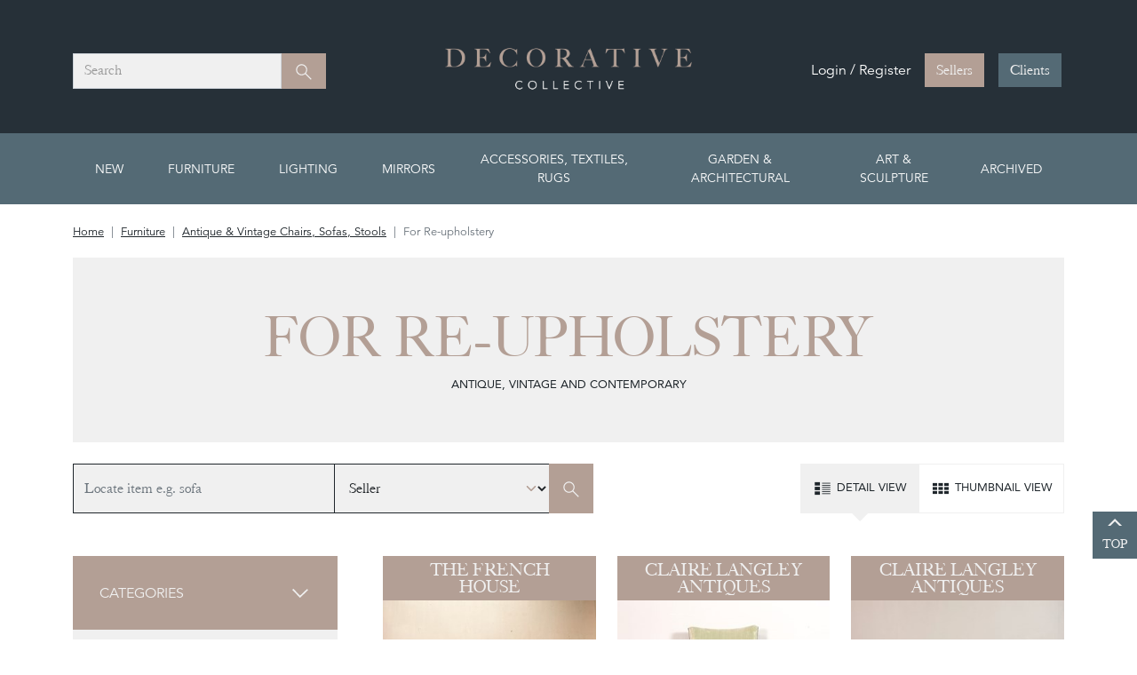

--- FILE ---
content_type: text/html; charset=utf-8
request_url: https://www.decorativecollective.com/products/antique-furniture/antique-chairs-sofas-benches-stools/antique-chairs-sofas-for-reupholstery
body_size: 25940
content:



<!DOCTYPE html>
<html lang="en">
<head>
    <script type="text/javascript">
        var globalJsVariableScrollPosition = 0;
    </script>

    

    

<title>Antique and Vintage Seating for Re-upholstery - Decorative Collective</title>
<meta name="description" content="Browse and shop our range of antique and vintage seating for re-upholstery online at the Decorative Collective" />
        <link rel="canonical" href="https://www.decorativecollective.com/products/antique-furniture/antique-chairs-sofas-benches-stools/antique-chairs-sofas-for-reupholstery" />

    
    <meta name="fragment" content="!" />


    
    


    <meta charset="utf-8" />
    <meta name="viewport" content="width=device-width, initial-scale=1.0">
    

    <link href="/favicon.ico?v=3" rel="icon" />
    <link href="/favicon.ico?v=3" type="image/x-icon" rel="shortcut icon" />
    
    <link rel="apple-touch-icon" sizes="180x180" href="/apple-touch-icon.png">

    
    <link rel="icon" type="image/png" sizes="32x32" href="/favicon-32x32.png">
    <link rel="icon" type="image/png" sizes="16x16" href="/favicon-16x16.png">
    

    
    <link rel="manifest" href="/site.webmanifest">

    

    
    <link href="/content/css?v=FpM_Y2Thb3_9XF08Zu8Mb2g-JnAHy8Bes3uSi9h-QCU1" rel="stylesheet"/>

    <script src="/bundles/modernizr?v=inCVuEFe6J4Q07A0AcRsbJic_UE5MwpRMNGcOtk94TE1"></script>

    

    <!-- Magnific Popup core CSS file -->
    <link href="/lib/magnific-popup/magnific-popup.css" rel="stylesheet" />
    <link href="/lib/splide-3.6.12/splide-extension-video.min.css" rel="stylesheet" />

    <script type="text/javascript" src="/scripts/loadCSS.js"></script>

    

    
</head>
<body>
    <!-- Google Tag Manager -->
<script>(function(w,d,s,l,i){w[l]=w[l]||[];w[l].push({'gtm.start':
new Date().getTime(),event:'gtm.js'});var f=d.getElementsByTagName(s)[0],
j=d.createElement(s),dl=l!='dataLayer'?'&l='+l:'';j.async=true;j.src=
'https://www.googletagmanager.com/gtm.js?id='+i+dl;f.parentNode.insertBefore(j,f);
})(window,document,'script','dataLayer','GTM-5LGPLXD');</script>
<noscript><iframe src="https://www.googletagmanager.com/ns.html?id=GTM-5LGPLXD"
height="0" width="0" style="display:none;visibility:hidden"></iframe></noscript>
<!-- End Google Tag Manager -->

    
    <script>
        !function (f, b, e, v, n, t, s) {
            if (f.fbq) return; n = f.fbq = function () {
                n.callMethod ?
                    n.callMethod.apply(n, arguments) : n.queue.push(arguments)
            };
            if (!f._fbq) f._fbq = n; n.push = n; n.loaded = !0; n.version = '2.0';
            n.queue = []; t = b.createElement(e); t.async = !0;
            t.src = v; s = b.getElementsByTagName(e)[0];
            s.parentNode.insertBefore(t, s)
        }(window, document, 'script',
            'https://connect.facebook.net/en_US/fbevents.js');
        fbq('init', '594258007610527');
        fbq('track', 'PageView');
    </script>
    <noscript>
        <img height="1" width="1" src="https://www.facebook.com/tr?id=594258007610527&ev=PageView&noscript=1" />
    </noscript>
    

    

<header class="header--desktop">
    <div class="header__main">
        <div class="container">
            <div class="row">
                <div class="col-4">
                    <div class="header__search-wrapper">
                        <nav class="navbar navbar-dark justify-content-between">
                            <div class="col">
                                <div class="header__search">
                                    <div class="form-control">
                                        
                                        <span>Search</span>
                                    </div>
                                    <button class="btn btn-primary" type="button">
                                        <span class="visually-hidden">Search</span>
                                        <svg class="ico-search" width="24" height="24">
                                            <use xlink:href="#ico-search"></use>
                                        </svg>
                                    </button>
                                </div>
                            </div>
                        </nav>
                    </div>
                </div>
                <div class="col-4">
                    <a class="navbar-brand" href="/">
                        <img src="/wwwroot/images/logo-dark.png" />
                    </a>
                </div>
                <div class="col-4 d-flex justify-content-end">
                    <div class="header__buttons-wrapper">
                        <div class="header__buttons">
                                <div class="d-flex align-items-center">
                                    <span class="header-buttons__text d-none d-lg-block">Login / Register</span>
                                    <a href="https://seller.decorativecollective.com/dealer/dashboard" class="btn btn-primary">Sellers</a>
                                    <a href="/login" class="btn btn-secondary ms-3">Clients</a>
                                </div>
                        </div>
                    </div>
                </div>
            </div>
        </div>
    </div>
        <div id="nav-secondary--desktop" class="nav-secondary">
            <div class="container">
                


<div class="row">
    <div class="col-12">
        <nav>
            <ul class="nav-secondary__links mega-menu">
                <li class="top-cat">
                    <a class="nav-link" href="/products">New</a>
                </li>

                    <li class=" top-cat">
                        <a class="nav-link" href="/products/antique-furniture">Furniture</a>
                        <section class="section--full">
                            <div class="header-dropdown__inner">
                                <h2 class="text-black">All Furniture</h2>
                                
                                <div class="row">

                                            <div class="col-3">

                                                <h3 class="text-black">Antique and Vintage Storage &amp; Racks</h3>
                                                <ul>
                                                            <li><a href="/products/antique-furniture/antique-storage-racks/arts-and-crafts-storage-furniture">Arts &amp; Crafts Storage</a></li>
                                                            <li><a href="/products/antique-furniture/antique-storage-racks/art-deco">Art Deco Storage Furniture</a></li>
                                                            <li><a href="/products/antique-furniture/antique-storage-racks/antique-vernacular-and-country-storage-furniture">Vernacular and Country</a></li>
                                                            <li><a href="/products/antique-furniture/antique-storage-racks/antique-banks-of-drawers">Banks of Drawers</a></li>
                                                            <li><a href="/products/antique-furniture/antique-storage-racks/antique-bookcases-shelving-racks">Bookcases, Shelving &amp; Racks</a></li>
                                                            <li><a href="/products/antique-furniture/antique-storage-racks/antique-buffets-secretaires-bureaus">Buffets, Secretaires &amp; Bureaus</a></li>
                                                            <li><a href="/products/antique-furniture/antique-storage-racks/antique-cabinets-counters-bedside-cabinets">Cabinets &amp; Counters</a></li>
                                                            <li><a href="/products/antique-furniture/antique-storage-racks/antique-sideboards-dressers">Sideboards &amp; Dressers</a></li>
                                                            <li><a href="/products/antique-furniture/antique-storage-racks/antique-storage-chests-and-trunks">Storage Chests &amp; Trunks</a></li>
                                                            <li><a href="/products/antique-furniture/antique-storage-racks/antique-vintage-cupboards-wardrobes">Cupboards &amp; Wardrobes</a></li>
                                                            <li><a href="/products/antique-furniture/antique-storage-racks/antique-shop-office-industrial">Shop, Office &amp; Industrial</a></li>
                                                            <li><a href="/products/antique-furniture/antique-storage-racks/swedish-cupboards-and-cabinets">Swedish Storage Furniture</a></li>
                                                            <li><a href="/products/antique-furniture/antique-storage-racks/antique-storage-and-racks-pairs-items">Pairs &amp; Other Storage Furniture</a></li>
                                                            <li><a href="/products/antique-furniture/antique-storage-racks/mid-century-modern-storage">Mid-century Modern storage (1933-1965)</a></li>
                                                            <li><a href="/products/antique-furniture/antique-storage-racks/20th-century-storage">20th Century (1900-2000) Furniture</a></li>
                                                            <li><a href="/products/antique-furniture/antique-storage-racks/21st-century-storage-furniture">21st Century Storage</a></li>
                                                            <li><a href="/products/antique-furniture/antique-storage-racks/antique-vintage-midcentury-designer-furniture">Designer &amp; Attributed Storage</a></li>
                                                            <li><a href="/products/antique-furniture/antique-storage-racks/antique-exceptional-storage-items">Exceptional Storage</a></li>
                                                    
                                                </ul>
                                            </div>
                                            <div class="col-3">

                                                <h3 class="text-black">Antique &amp; Vintage Chairs, Sofas, Stools</h3>
                                                <ul>
                                                            <li><a href="/products/antique-furniture/antique-chairs-sofas-benches-stools/arts-and-crafts-seating">Arts &amp; Crafts Seating</a></li>
                                                            <li><a href="/products/antique-furniture/antique-chairs-sofas-benches-stools/art-deco-seating">Art Deco Seating</a></li>
                                                            <li><a href="/products/antique-furniture/antique-chairs-sofas-benches-stools/antique-armchairs-and-lounge-chairs">Armchairs &amp; Lounge Chairs</a></li>
                                                            <li><a href="/products/antique-furniture/antique-chairs-sofas-benches-stools/antique-chair-sets-and-table-and-chair-sets">Chair Sets</a></li>
                                                            <li><a href="/products/antique-furniture/antique-chairs-sofas-benches-stools/designers-attributed-chairs-and-sofas">Designer Seating</a></li>
                                                            <li><a href="/products/antique-furniture/antique-chairs-sofas-benches-stools/antique-dining-chairs-sets">Dining Chairs</a></li>
                                                            <li><a href="/products/antique-furniture/antique-chairs-sofas-benches-stools/antique-daybeds-chaise-longue">All other Seating</a></li>
                                                            <li><a href="/products/antique-furniture/antique-chairs-sofas-benches-stools/antique-desk-and-campaign-chairs">Desk &amp; Campaign Chairs</a></li>
                                                            <li><a href="/products/antique-furniture/antique-chairs-sofas-benches-stools/antique-chairs-sofas-for-reupholstery">For Re-upholstery</a></li>
                                                            <li><a href="/products/antique-furniture/antique-chairs-sofas-benches-stools/antique-benches-hall-chairs">Interior Benches</a></li>
                                                            <li><a href="/products/antique-furniture/antique-chairs-sofas-benches-stools/antique-leather-upholstered-chairs-stools">Leather Seating</a></li>
                                                            <li><a href="/products/antique-furniture/antique-chairs-sofas-benches-stools/antique-pairs-of-chairs-sofas-and-stools">Pairs of Seating</a></li>
                                                            <li><a href="/products/antique-furniture/antique-chairs-sofas-benches-stools/antique-side-hall-single-chairs">Side, Hall, Single Chairs</a></li>
                                                            <li><a href="/products/antique-furniture/antique-chairs-sofas-benches-stools/antique-sofas-suites">Sofas &amp; Suites</a></li>
                                                            <li><a href="/products/antique-furniture/antique-chairs-sofas-benches-stools/antique-stools-ottomans">Stools &amp; Ottomans</a></li>
                                                            <li><a href="/products/antique-furniture/antique-chairs-sofas-benches-stools/antique-swedish-danish-seating-and-stools">Swedish + Danish Seating &amp; Stools</a></li>
                                                            <li><a href="/products/antique-furniture/antique-chairs-sofas-benches-stools/midcentury-modern-seating">Midcentury Modern Seating (1933-1965)</a></li>
                                                            <li><a href="/products/antique-furniture/antique-chairs-sofas-benches-stools/antique-vernacular-and-country-seating">Vernacular and Country Seating</a></li>
                                                            <li><a href="/products/antique-furniture/antique-chairs-sofas-benches-stools/20th-century-seating">20th Century Seating (1900-2000)</a></li>
                                                            <li><a href="/products/antique-furniture/antique-chairs-sofas-benches-stools/21st-century-chairs-and-sofas">21st Century Chairs &amp; Sofas</a></li>
                                                    
                                                </ul>
                                            </div>
                                            <div class="col-3">

                                                <h3 class="text-black">Antique &amp; Vintage Tables &amp; Desks</h3>
                                                <ul>
                                                            <li><a href="/products/antique-furniture/antique-vintage-tables-desks/arts-crafts-and-art-nouveau">Arts and Crafts &amp; Art Nouveau</a></li>
                                                            <li><a href="/products/antique-furniture/antique-vintage-tables-desks/art-deco-table-and-desks">Art Deco Table &amp; Desks</a></li>
                                                            <li><a href="/products/antique-furniture/antique-vintage-tables-desks/antique-vintage-midcentury-coffee-tables-and-trolleys">Coffee Tables &amp; Trolleys</a></li>
                                                            <li><a href="/products/antique-furniture/antique-vintage-tables-desks/antique-console-hall-centre-tables">Console, Hall &amp; Centre Tables</a></li>
                                                            <li><a href="/products/antique-furniture/antique-vintage-tables-desks/antique-desks-secretaires-and-library-tables">Desks, Secretaires &amp; Library Tables</a></li>
                                                            <li><a href="/products/antique-furniture/antique-vintage-tables-desks/designer-attributed-tables">Designer &amp; Attributed Tables</a></li>
                                                            <li><a href="/products/antique-furniture/antique-vintage-tables-desks/antique-dining-and-serving-tables">Dining &amp; Serving Tables</a></li>
                                                            <li><a href="/products/antique-furniture/antique-vintage-tables-desks/antique-vintage-midcentury-dressing-bedside-tables">Dressing &amp; Bedside Tables</a></li>
                                                            <li><a href="/products/antique-furniture/antique-vintage-tables-desks/exceptional-tables">Exceptional Tables</a></li>
                                                            <li><a href="/products/antique-furniture/antique-vintage-tables-desks/antique-vintage-midcentury-game-side-tables">Games, Other &amp; Side Tables</a></li>
                                                            <li><a href="/products/antique-furniture/antique-vintage-tables-desks/antique-iron-industrial-tables">Iron &amp; Industrial Tables</a></li>
                                                            <li><a href="/products/antique-furniture/antique-vintage-tables-desks/midcentury-modern-tables">Midcentury Modern Tables (1933-1965)</a></li>
                                                            <li><a href="/products/antique-furniture/antique-vintage-tables-desks/pairs-of-tables">Pairs of Tables</a></li>
                                                            <li><a href="/products/antique-furniture/antique-vintage-tables-desks/antique-vintage-table-and-chair-sets">Table &amp; Chair Sets</a></li>
                                                            <li><a href="/products/antique-furniture/antique-vintage-tables-desks/swedish-danish-tables-desks">Swedish &amp; Danish Tables &amp; Desks</a></li>
                                                            <li><a href="/products/antique-furniture/antique-vintage-tables-desks/vernacular-and-country-tables">Vernacular &amp; Country Tables</a></li>
                                                            <li><a href="/products/antique-furniture/antique-vintage-tables-desks/20th-century-tables">20th Century Tables (1900-2000)</a></li>
                                                            <li><a href="/products/antique-furniture/antique-vintage-tables-desks/21st-century-tables">21st Century Tables</a></li>
                                                    
                                                </ul>
                                            </div>
                                            <div class="col-3">

                                                <h3 class="text-black">Antique &amp; Vintage Chest of Drawers</h3>
                                                <ul>
                                                            <li><a href="/products/antique-furniture/antique-vintage-chest-of-drawers/antique-chest-of-drawers">Antique Chest of Drawers</a></li>
                                                            <li><a href="/products/antique-furniture/antique-vintage-chest-of-drawers/midcentury-modern-chest-of-drawers">Midcentury Modern Chest of Drawers (1933-1965)</a></li>
                                                            <li><a href="/products/antique-furniture/antique-vintage-chest-of-drawers/20th-century-chest-of-drawers">20th Century Chest of Drawers (1900-2000)</a></li>
                                                            <li><a href="/products/antique-furniture/antique-vintage-chest-of-drawers/21st-century-drawers">21st Century Drawers</a></li>
                                                            <li><a href="/products/antique-furniture/antique-vintage-chest-of-drawers/exceptional-chest-of-drawers">Exceptional Chest of Drawers</a></li>
                                                    
                                                </ul>
                                            </div>
                                            <div class="col-3">

                                                <h3 class="text-black">Antique &amp; Vintage Painted Furniture</h3>
                                                <ul>
                                                            <li><a href="/products/antique-furniture/painted-furniture/painted-antique-furniture">Painted Antique Furniture</a></li>
                                                            <li><a href="/products/antique-furniture/painted-furniture/painted-20th-21st-century-furniture">Painted Vintage &amp; Contemporary Furniture</a></li>
                                                    
                                                </ul>
                                            </div>
                                </div>
                            </div>
                                <div class="view-all-category">View all <a href="/products/antique-furniture">Antique Furniture</a></div>
                        </section>
                    </li>
                    <li class="position-relative top-cat">
                        <a class="nav-link" href="/products/antique-vintage-contemporary-ighting">Lighting</a>
                        <section class="">
                            <div class="header-dropdown__inner">
                                <h2 class="text-black">All Lighting</h2>
                                
                                <div class="row">

                                            <div class="col">

                                                <h3 class="text-black">Antique, Vintage &amp; Contemporary Lighting</h3>
                                                <ul>
                                                            <li><a href="/products/antique-vintage-contemporary-ighting/all-lighting/antique-chandeliers">Antique &amp; Vintage Chandeliers</a></li>
                                                            <li><a href="/products/antique-vintage-contemporary-ighting/all-lighting/designer-attributed-lighting">Designer &amp; Attributed Lighting</a></li>
                                                            <li><a href="/products/antique-vintage-contemporary-ighting/all-lighting/exceptional-lighting">Exceptional Lighting</a></li>
                                                            <li><a href="/products/antique-vintage-contemporary-ighting/all-lighting/antique-floor-lamps">Vintage &amp; Antique Floor Lamps</a></li>
                                                            <li><a href="/products/antique-vintage-contemporary-ighting/all-lighting/antique-ceiling-lights-and-pendants">Ceiling Lights &amp; Pendants</a></li>
                                                            <li><a href="/products/antique-vintage-contemporary-ighting/all-lighting/industrial-and-illuminated">Industrial &amp; Illuminated</a></li>
                                                            <li><a href="/products/antique-vintage-contemporary-ighting/all-lighting/antique-lanterns">Lanterns</a></li>
                                                            <li><a href="/products/antique-vintage-contemporary-ighting/all-lighting/midcentury-modern-lighting">Midcentury Modern Lighting (1933-1965)</a></li>
                                                            <li><a href="/products/antique-vintage-contemporary-ighting/all-lighting/pairs-and-sets-of-lights">Pairs &amp; Sets of Lights</a></li>
                                                            <li><a href="/products/antique-vintage-contemporary-ighting/all-lighting/antique-table-lamps-candleholders">Table Lamps &amp; Candleholders</a></li>
                                                            <li><a href="/products/antique-vintage-contemporary-ighting/all-lighting/antique-wall-lights">Wall Lights</a></li>
                                                            <li><a href="/products/antique-vintage-contemporary-ighting/all-lighting/20th-century-lighting">20th Century Lighting (1900-2000)</a></li>
                                                            <li><a href="/products/antique-vintage-contemporary-ighting/all-lighting/21st-century-lighting">21st Century Lighting</a></li>
                                                    
                                                </ul>
                                            </div>
                                </div>
                            </div>
                                <div class="view-all-category">View all <a href="/products/antique-vintage-contemporary-ighting">Antique, Vintage and Contemporary Lighting</a></div>
                        </section>
                    </li>
                    <li class="position-relative top-cat">
                        <a class="nav-link" href="/products/antique-vintage-contemporary-mirrors">Mirrors</a>
                        <section class="">
                            <div class="header-dropdown__inner">
                                <h2 class="text-black">All Mirrors</h2>
                                
                                <div class="row">

                                            <div class="col">

                                                <h3 class="text-black">Antique &amp; Vintage Mirrors</h3>
                                                <ul>
                                                            <li><a href="/products/antique-vintage-contemporary-mirrors/all-mirrors/antique-vintage-contemporary-decorative-mirrors">Decorative Mirrors</a></li>
                                                            <li><a href="/products/antique-vintage-contemporary-mirrors/all-mirrors/vintage-midcentury-designer-attributed-mirrors">Designer &amp; Attributed Mirrors</a></li>
                                                            <li><a href="/products/antique-vintage-contemporary-mirrors/all-mirrors/antique-giltwood-mirrors">Giltwood Mirrors</a></li>
                                                            <li><a href="/products/antique-vintage-contemporary-mirrors/all-mirrors/antique-vintage-large-mirrors-frames-overmantles">Large Mirrors &amp; Frames</a></li>
                                                            <li><a href="/products/antique-vintage-contemporary-mirrors/all-mirrors/antique-vintage-iron-mirrors">Iron Mirrors</a></li>
                                                            <li><a href="/products/antique-vintage-contemporary-mirrors/all-mirrors/midcentury-modern-mirrors">Midcentury Modern Mirrors (1933-1965)</a></li>
                                                            <li><a href="/products/antique-vintage-contemporary-mirrors/all-mirrors/antique-vintage-oval-round-mirrors">Oval and Round Mirrors</a></li>
                                                            <li><a href="/products/antique-vintage-contemporary-mirrors/all-mirrors/antique-vintage-painted-traditional-wood-mirrors">Painted &amp; Traditional Mirrors</a></li>
                                                            <li><a href="/products/antique-vintage-contemporary-mirrors/all-mirrors/antique-vintage-pairs-and-sets-of-mirrors">Pairs &amp; Sets of Mirrors</a></li>
                                                            <li><a href="/products/antique-vintage-contemporary-mirrors/all-mirrors/antique-silver-leaf-mirrors">Silver Leaf Mirrors</a></li>
                                                            <li><a href="/products/antique-vintage-contemporary-mirrors/all-mirrors/table-top-and-small-mirrors">Table Top &amp; Small Mirrors</a></li>
                                                            <li><a href="/products/antique-vintage-contemporary-mirrors/all-mirrors/antique-vintage-midcentury-venetian-mirrors">Venetian Mirrors</a></li>
                                                            <li><a href="/products/antique-vintage-contemporary-mirrors/all-mirrors/20th-century-and-industrial-mirrors">20thC &amp; Industrial Mirrors</a></li>
                                                            <li><a href="/products/antique-vintage-contemporary-mirrors/all-mirrors/21st-century-mirrors">Contemporary Mirrors</a></li>
                                                    
                                                </ul>
                                            </div>
                                </div>
                            </div>
                                <div class="view-all-category">View all <a href="/products/antique-vintage-contemporary-mirrors">Mirrors</a></div>
                        </section>
                    </li>
                    <li class="position-relative top-cat">
                        <a class="nav-link" href="/products/antique-vintage-midcentury-accessories-textiles">Accessories, Textiles, Rugs</a>
                        <section class="section--two">
                            <div class="header-dropdown__inner">
                                <h2 class="text-black">All Accessories, Textiles, Rugs</h2>
                                
                                <div class="row">

                                            <div class="col">

                                                <h3 class="text-black">Antique &amp; Vintage Accessories</h3>
                                                <ul>
                                                            <li><a href="/products/antique-vintage-midcentury-accessories-textiles/antique-vintage-midcentury-accessories/antique-vintage-advertising-items">Advertising Items</a></li>
                                                            <li><a href="/products/antique-vintage-midcentury-accessories-textiles/antique-vintage-midcentury-accessories/antique-vintage-ceramics-vases-bowls">Ceramics, Vases &amp; Bowls</a></li>
                                                            <li><a href="/products/antique-vintage-midcentury-accessories-textiles/antique-vintage-midcentury-accessories/antique-vintage-midcentury-clocks-toys-games-signs-books">Clocks, Barometers, Toys, Games, Signs, Books</a></li>
                                                            <li><a href="/products/antique-vintage-midcentury-accessories-textiles/antique-vintage-midcentury-accessories/antique-vintage-midcentury-curiosities-carved-wood-treen-folk-art-naive">Curio Items, Folk Art, Fairground</a></li>
                                                            <li><a href="/products/antique-vintage-midcentury-accessories-textiles/antique-vintage-midcentury-accessories/antique-vintage-midcentury-designer-and-attributed-accessories">Designer &amp; Attributed</a></li>
                                                            <li><a href="/products/antique-vintage-midcentury-accessories-textiles/antique-vintage-midcentury-accessories/antique-vintage-midcentury-fireplace-accessories">Fireplace Accessories</a></li>
                                                            <li><a href="/products/antique-vintage-midcentury-accessories-textiles/antique-vintage-midcentury-accessories/antique-vintage-midcentury-furniture-items">Furniture Related, Inc Pedestals, Indoor Containers &amp; Planters</a></li>
                                                            <li><a href="/products/antique-vintage-midcentury-accessories-textiles/antique-vintage-midcentury-accessories/antique-vintage-glass-accessories">Glass Accessories</a></li>
                                                            <li><a href="/products/antique-vintage-midcentury-accessories-textiles/antique-vintage-midcentury-accessories/jewellery-and-bags">Jewellery and Bags</a></li>
                                                            <li><a href="/products/antique-vintage-midcentury-accessories-textiles/antique-vintage-midcentury-accessories/antique-vintage-midcentury-kitchenalia">Kitchen &amp; Dining Accessories</a></li>
                                                            <li><a href="/products/antique-vintage-midcentury-accessories-textiles/antique-vintage-midcentury-accessories/antique-vintage-midcentury-metalware-accessories">Metalware Accessories</a></li>
                                                            <li><a href="/products/antique-vintage-midcentury-accessories-textiles/antique-vintage-midcentury-accessories/antique-oriental-porcelain-and-works-of-art">Oriental Porcelain &amp; Works of Art</a></li>
                                                            <li><a href="/products/antique-vintage-midcentury-accessories-textiles/antique-vintage-midcentury-accessories/other-accessories">Smaller and Quirkier Accessories</a></li>
                                                            <li><a href="/products/antique-vintage-midcentury-accessories-textiles/antique-vintage-midcentury-accessories/antique-vintage-midcentury-plaster-fibreglass-acrylic-papier-mache">Plaster, Acrylic, Papier Mache</a></li>
                                                            <li><a href="/products/antique-vintage-midcentury-accessories-textiles/antique-vintage-midcentury-accessories/antique-vintage-religious-items">Religious Items</a></li>
                                                            <li><a href="/products/antique-vintage-midcentury-accessories-textiles/antique-vintage-midcentury-accessories/antique-vintage-midcentury-screens-wall-hangings">Screens, Hangings, Other Wall Decoration</a></li>
                                                            <li><a href="/products/antique-vintage-midcentury-accessories-textiles/antique-vintage-midcentury-accessories/antique-vintage-midcentury-silverware">Silverware &amp; Silver Items</a></li>
                                                            <li><a href="/products/antique-vintage-midcentury-accessories-textiles/antique-vintage-midcentury-accessories/antique-vintage-boxes-and-caddies">Small Boxes &amp; Caddies</a></li>
                                                            <li><a href="/products/antique-vintage-midcentury-accessories-textiles/antique-vintage-midcentury-accessories/antique-vintage-table-accessories-decoration">Table Accessories &amp; Decoration</a></li>
                                                            <li><a href="/products/antique-vintage-midcentury-accessories-textiles/antique-vintage-midcentury-accessories/antique-taxidermy-natural-items">Taxidermy &amp; Natural Items</a></li>
                                                            <li><a href="/products/antique-vintage-midcentury-accessories-textiles/antique-vintage-midcentury-accessories/21st-century-accessories">21st Century Accessories</a></li>
                                                    
                                                </ul>
                                            </div>
                                            <div class="col">

                                                <h3 class="text-black">Antique &amp; Vintage Textile &amp; Rugs</h3>
                                                <ul>
                                                            <li><a href="/products/antique-vintage-midcentury-accessories-textiles/antique-vintage-cushions-textiles-rugs/antique-cushions-lampshades-blankets-samplers">Cushions &amp; Other Accessories</a></li>
                                                            <li><a href="/products/antique-vintage-midcentury-accessories-textiles/antique-vintage-cushions-textiles-rugs/antique-vintage-textiles-quilts">Textiles &amp; Quilts</a></li>
                                                            <li><a href="/products/antique-vintage-midcentury-accessories-textiles/antique-vintage-cushions-textiles-rugs/antique-vintage-midcentury-modern-rugs-carpets">Rugs &amp; Carpets</a></li>
                                                    
                                                </ul>
                                            </div>
                                </div>
                            </div>
                                <div class="view-all-category">View all <a href="/products/antique-vintage-midcentury-accessories-textiles">Accessories, Textiles, Rugs</a></div>
                        </section>
                    </li>
                    <li class="position-relative top-cat">
                        <a class="nav-link" href="/products/antique-vintage-midcentury-garden-furniture">Garden &amp; Architectural</a>
                        <section class="">
                            <div class="header-dropdown__inner">
                                <h2 class="text-black">All Garden &amp; Architectural</h2>
                                
                                <div class="row">

                                            <div class="col">

                                                <h3 class="text-black">Antique &amp; Vingtage Garden and Architectural</h3>
                                                <ul>
                                                            <li><a href="/products/antique-vintage-midcentury-garden-furniture/antique-vintage-midcentury-all-garden-architectural-antiques/antique-vintage-midcentury-architectural-antique-fireplaces-gates">Architectural &amp; Fireplaces</a></li>
                                                            <li><a href="/products/antique-vintage-midcentury-garden-furniture/antique-vintage-midcentury-all-garden-architectural-antiques/antique-vintage-birdbaths-fountains-sundials">Birdbaths, Fountains, Sundials</a></li>
                                                            <li><a href="/products/antique-vintage-midcentury-garden-furniture/antique-vintage-midcentury-all-garden-architectural-antiques/antique-vintage-midcentury-benches-chairs">Benches, Chairs &amp; Conservatory furniture</a></li>
                                                            <li><a href="/products/antique-vintage-midcentury-garden-furniture/antique-vintage-midcentury-all-garden-architectural-antiques/anitque-vintage-tables-sets">Tables &amp; Sets</a></li>
                                                            <li><a href="/products/antique-vintage-midcentury-garden-furniture/antique-vintage-midcentury-all-garden-architectural-antiques/antique-vintage-midcentury-statues-busts-figures-sculpture">Garden Statues &amp; Sculpture</a></li>
                                                            <li><a href="/products/antique-vintage-midcentury-garden-furniture/antique-vintage-midcentury-all-garden-architectural-antiques/antique-vintage-midcentury-urns-planters-containers">Urns, Planters &amp; Containers</a></li>
                                                            <li><a href="/products/antique-vintage-midcentury-garden-furniture/antique-vintage-midcentury-all-garden-architectural-antiques/antique-vintage-finials-clock-faces-pedestals-signs">Clock Faces, Pedestals, Signs &amp; More</a></li>
                                                            <li><a href="/products/antique-vintage-midcentury-garden-furniture/antique-vintage-midcentury-all-garden-architectural-antiques/antique-vintage-midcentury-outdoor-lighting">Outdoor Lighting</a></li>
                                                            <li><a href="/products/antique-vintage-midcentury-garden-furniture/antique-vintage-midcentury-all-garden-architectural-antiques/antique-troughs-staddles-and-stone-balls">Troughs, Staddles &amp; Stone Balls</a></li>
                                                    
                                                </ul>
                                            </div>
                                </div>
                            </div>
                                <div class="view-all-category">View all <a href="/products/antique-vintage-midcentury-garden-furniture">Garden &amp; Architectural</a></div>
                        </section>
                    </li>
                    <li class="position-relative top-cat">
                        <a class="nav-link" href="/products/antique-vintage-art-sculpture-photography">Art &amp; Sculpture</a>
                        <section class="">
                            <div class="header-dropdown__inner">
                                <h2 class="text-black">All Art &amp; Sculpture</h2>
                                
                                <div class="row">

                                            <div class="col">

                                                <h3 class="text-black">Antique &amp; Vintage Art and Sculpture</h3>
                                                <ul>
                                                            <li><a href="/products/antique-vintage-art-sculpture-photography/all-antique-vintage-mid-century-contemporary-art-sculpture-photography/antique-vintage-midcentury-drawings-etchings-lithographs-pen-ink-pencil">Drawings, Etchings, Lithographs</a></li>
                                                            <li><a href="/products/antique-vintage-art-sculpture-photography/all-antique-vintage-mid-century-contemporary-art-sculpture-photography/antique-vintage-midcentury-paintings-pastels-oils-collages">Paintings, Pastels, Oils, Collages</a></li>
                                                            <li><a href="/products/antique-vintage-art-sculpture-photography/all-antique-vintage-mid-century-contemporary-art-sculpture-photography/antique-vintage-midcentury-portraits-nudes-and-busts">Portraits Nudes &amp; Busts</a></li>
                                                            <li><a href="/products/antique-vintage-art-sculpture-photography/all-antique-vintage-mid-century-contemporary-art-sculpture-photography/antique-vintage-midcentury=posters-photographs">Posters &amp; Photographs</a></li>
                                                            <li><a href="/products/antique-vintage-art-sculpture-photography/all-antique-vintage-mid-century-contemporary-art-sculpture-photography/antique-vintage-midcentury-prints-screenprints-engravings">Prints, Screenprints &amp; Engravings</a></li>
                                                            <li><a href="/products/antique-vintage-art-sculpture-photography/all-antique-vintage-mid-century-contemporary-art-sculpture-photography/antique-vintage-still-life-artworks-paintings">Still Life Artworks</a></li>
                                                            <li><a href="/products/antique-vintage-art-sculpture-photography/all-antique-vintage-mid-century-contemporary-art-sculpture-photography/antique-vintage-wall-items-framed-textiles-frames-easels">Other inc Frames, Easels &amp; Pedestals</a></li>
                                                            <li><a href="/products/antique-vintage-art-sculpture-photography/all-antique-vintage-mid-century-contemporary-art-sculpture-photography/antique-vintage-micentury-animal-art">Animal Art &amp; Taxidermy</a></li>
                                                            <li><a href="/products/antique-vintage-art-sculpture-photography/all-antique-vintage-mid-century-contemporary-art-sculpture-photography/botanical-insects-birds">Botanical, Insects &amp; Birds</a></li>
                                                            <li><a href="/products/antique-vintage-art-sculpture-photography/all-antique-vintage-mid-century-contemporary-art-sculpture-photography/antique-vintage-midcentury-bronze-and-metal-sculpture">Bronze &amp; Metal Sculpture</a></li>
                                                            <li><a href="/products/antique-vintage-art-sculpture-photography/all-antique-vintage-mid-century-contemporary-art-sculpture-photography/curious-art">Curious Art, including Anatomical</a></li>
                                                            <li><a href="/products/antique-vintage-art-sculpture-photography/all-antique-vintage-mid-century-contemporary-art-sculpture-photography/folk-and-naive-art">Folk Art and Naive objects</a></li>
                                                            <li><a href="/products/antique-vintage-art-sculpture-photography/all-antique-vintage-mid-century-contemporary-art-sculpture-photography/antique-vintage-sets-of-pictures-and-miniatures">Pairs &amp; Sets of Pictures &amp; Miniatures</a></li>
                                                            <li><a href="/products/antique-vintage-art-sculpture-photography/all-antique-vintage-mid-century-contemporary-art-sculpture-photography/antique-and-vintage-plaster-and-papier-mache">Plaster, Papier Mache, Resin</a></li>
                                                            <li><a href="/products/antique-vintage-art-sculpture-photography/all-antique-vintage-mid-century-contemporary-art-sculpture-photography/antique-vintage-religious-art">Religious Art</a></li>
                                                            <li><a href="/products/antique-vintage-art-sculpture-photography/all-antique-vintage-mid-century-contemporary-art-sculpture-photography/antique-vintage-midcentury-sculpture-carvings">Sculpture &amp; Carvings</a></li>
                                                            <li><a href="/products/antique-vintage-art-sculpture-photography/all-antique-vintage-mid-century-contemporary-art-sculpture-photography/antique-vintage-midcentury-signed-attributed-art-sculptures">Signed &amp; Attributed Art, Sculptures</a></li>
                                                            <li><a href="/products/antique-vintage-art-sculpture-photography/all-antique-vintage-mid-century-contemporary-art-sculpture-photography/antique-vintage-small-animal-sculptures-carvings-and-models">Small Sculpture, Carvings &amp; Models</a></li>
                                                            <li><a href="/products/antique-vintage-art-sculpture-photography/all-antique-vintage-mid-century-contemporary-art-sculpture-photography/20th-century-art-sculptures">20th Century Art &amp; Sculptures</a></li>
                                                            <li><a href="/products/antique-vintage-art-sculpture-photography/all-antique-vintage-mid-century-contemporary-art-sculpture-photography/21st-century-art-sculptures">21st Century Art &amp; Sculptures</a></li>
                                                    
                                                </ul>
                                            </div>
                                </div>
                            </div>
                                <div class="view-all-category">View all <a href="/products/antique-vintage-art-sculpture-photography">Art &amp; Sculpture</a></div>
                        </section>
                    </li>
                <li class="top-cat">
                    <a class="nav-link" href="/products?show=2">Archived</a>
                </li>
            </ul>
        </nav>
    </div>
</div>
            </div>
        </div>
</header>

<div id="header__search-bar" class="header__search-bar" style="display:none;">
    <div class="container">
        <div class="row gx-2">
            <div class="col">
                <div class="row gx-1">
                    <div class="col">
                        <input class="form-control search-text" type="text" placeholder="Search" />
                    </div>
                    <div class="col-4">
                        <select class="form-select search-dealer" id="header-search-dealer" name="Seller"><option value="">Seller</option>
<option value="20th-century-filth">20TH CENTURY FILTH</option>
<option value="299-lillie-road">299 LILLIE ROAD</option>
<option value="3details">3DETAILS</option>
<option value="adps-antiques">AD&amp;PS ANTIQUES</option>
<option value="adam-lloyd-interiors">ADAM LLOYD INTERIORS</option>
<option value="aeology-at-relic-antiques">AEOLOGY at RELIC ANTIQUES</option>
<option value="alex-macarthur">ALEX MacARTHUR</option>
<option value="andy-thornton">ANDY THORNTON</option>
<option value="anthony-short-antiques">ANTHONY SHORT  ANTIQUES </option>
<option value="antiques-decorative">ANTIQUES &amp; DECORATIVE</option>
<option value="antiques-workshop">ANTIQUES WORKSHOP</option>
<option value="appley-hoare">APPLEY HOARE</option>
<option value="arabesque-antiques">ARABESQUE ANTIQUES</option>
<option value="arcadia-antiques">ARCADIA ANTIQUES</option>
<option value="ashby-lighting">ASHBY LIGHTING</option>
<option value="baggott-co">BAGGOTT &amp; CO</option>
<option value="barnstar">BARNSTAR</option>
<option value="barrois-antiques">BARROIS ANTIQUES</option>
<option value="beaumonde-interiors">BEAUMONDE INTERIORS</option>
<option value="billy-hunt">BILLY HUNT</option>
<option value="brownrigg">BROWNRIGG</option>
<option value="callie-hollenden">CALLIE HOLLENDEN</option>
<option value="caroline-de-kerangl-ltd-design">CAROLINE DE KERANGL LTD DESIGN</option>
<option value="cheshire-antiques-consultant-ltd">CHESHIRE ANTIQUES CONSULTANT LTD</option>
<option value="chris-holmes-antiques">CHRIS HOLMES ANTIQUES</option>
<option value="christopher-hall-antiques">CHRISTOPHER HALL ANTIQUES</option>
<option value="claire-langley-antiques">CLAIRE LANGLEY ANTIQUES</option>
<option value="collinge-antiques">COLLINGE ANTIQUES</option>
<option value="cooling-cooling">COOLING &amp; COOLING</option>
<option value="covelli-tennant">COVELLI TENNANT</option>
<option value="d-j-hicks-antique-furniture">D.J. HICKS ANTIQUE FURNITURE</option>
<option value="dean-antiques">DEAN ANTIQUES</option>
<option value="decorative-garden-antiques">DECORATIVE GARDEN ANTIQUES</option>
<option value="desired-effect-antiques">DESIRED EFFECT ANTIQUES</option>
<option value="disquarded">DISQUARDED</option>
<option value="dj-green-antiques">DJ GREEN ANTIQUES</option>
<option value="doe-and-hope">DOE AND HOPE</option>
<option value="dorian-caffot-de-fawes-antiques">DORIAN CAFFOT DE FAWES ANTIQUES</option>
<option value="duchess-rose-antiques">DUCHESS ROSE ANTIQUES</option>
<option value="earl-rymer">EARL &amp; RYMER</option>
<option value="empel-collections">EMPEL COLLECTIONS</option>
<option value="english-salvage">ENGLISH SALVAGE</option>
<option value="extraordinary-objects">EXTRAORDINARY OBJECTS</option>
<option value="fears-and-kahn">FEARS AND KAHN</option>
<option value="franklin-hare">FRANKLIN &amp; HARE</option>
<option value="french-antique-company">FRENCH ANTIQUE COMPANY</option>
<option value="french-loft">FRENCH LOFT</option>
<option value="furniture-odyssey">FURNITURE ODYSSEY</option>
<option value="gallery-yacou">GALLERY YACOU</option>
<option value="georgia-lacey">GEORGIA LACEY</option>
<option value="georgian-antiques">GEORGIAN ANTIQUES</option>
<option value="haes-antiques">HAES ANTIQUES</option>
<option value="harrington-antiques">HARRINGTON ANTIQUES</option>
<option value="hoarde-vintage-selection">HOARDE VINTAGE Selection</option>
<option value="hone-gallery">HONE GALLERY</option>
<option value="hunt-gather">HUNT &amp; GATHER</option>
<option value="hunter-and-rose">HUNTER AND ROSE</option>
<option value="jake-wright-antiques">JAKE WRIGHT ANTIQUES</option>
<option value="james-worrall">JAMES WORRALL</option>
<option value="jolly-folke-furniture">JOLLY FOLKE FURNITURE</option>
<option value="joseph-berry-interiors">JOSEPH BERRY INTERIORS</option>
<option value="jouel-decorative">JOUEL DECORATIVE</option>
<option value="katharine-pole">KATHARINE POLE</option>
<option value="kontrast">KONTRAST.</option>
<option value="lv-art-design">L&amp;V ART AND DESIGN</option>
<option value="lct-home">LCT HOME</option>
<option value="lee-wright-antiques">LEE WRIGHT ANTIQUES</option>
<option value="lichen-garden-antiques">LICHEN GARDEN ANTIQUES</option>
<option value="ljw-antiques">LJW ANTIQUES</option>
<option value="london-fine-antiques">LONDON FINE ANTIQUES </option>
<option value="lorfords-antiques">LORFORDS ANTIQUES</option>
<option value="louise-hall-decorative">LOUISE HALL DECORATIVE</option>
<option value="loveday">LOVEDAY</option>
<option value="lt-antiques">LT ANTIQUES</option>
<option value="luke-arnold-antiques">LUKE ARNOLD ANTIQUES</option>
<option value="marc-kitchen-smith">MARC KITCHEN-SMITH</option>
<option value="marcus-spencer">MARCUS SPENCER</option>
<option value="martin-d-johnson">MARTIN D JOHNSON</option>
<option value="matt-crosby-interiors">MATT CROSBY INTERIORS</option>
<option value="miles-griffiths-antiques">MILES GRIFFITHS ANTIQUES</option>
<option value="milos-antiques">MILOS ANTIQUES</option>
<option value="modants">MODANTS</option>
<option value="modern-decorative">MODERN DECORATIVE</option>
<option value="modern-times">MODERN TIMES</option>
<option value="mountain-cow">MOUNTAIN COW</option>
<option value="muir">MUIR</option>
<option value="nick-jones">NICK JONES</option>
<option value="nikki-page-antiques">NIKKI PAGE ANTIQUES</option>
<option value="nook-antiques">NOOK ANTIQUES</option>
<option value="norfolk-decorative-antiques">NORFOLK DECORATIVE ANTIQUES</option>
<option value="okeeffe-antiques">O&#39;KEEFFE ANTIQUES</option>
<option value="on-reflection-mirrors">ON REFLECTION MIRRORS</option>
<option value="panter-hall-decorative">PANTER &amp; HALL DECORATIVE</option>
<option value="paul-watson-antiques-interiors">PAUL WATSON ANTIQUES &amp; INTERIORS</option>
<option value="payne-co">PAYNE &amp; CO</option>
<option value="penny-worrall">PENNY WORRALL</option>
<option value="philip-varma">PHILIP VARMA</option>
<option value="phoenix-antiques">PHOENIX ANTIQUES</option>
<option value="portico-antiques-and-interiors">PORTICO ANTIQUES AND INTERIORS</option>
<option value="prior-willis-antiques">PRIOR &amp; WILLIS ANTIQUES</option>
<option value="puckhaber-decorative-antiques">PUCKHABER DECORATIVE ANTIQUES</option>
<option value="pure-imagination">PURE IMAGINATION</option>
<option value="rag-and-bone">RAG AND BONE</option>
<option value="repton-co">REPTON &amp; CO</option>
<option value="roche-coward">ROCHE COWARD</option>
<option value="roomscape">ROOMSCAPE</option>
<option value="rustique">RUSTIQUE</option>
<option value="seventeen-twentyone">SEVENTEEN-TWENTYONE</option>
<option value="sheldrake-collection">SHELDRAKE COLLECTION</option>
<option value="spinka-co">SPINKA &amp; CO</option>
<option value="streett-marburg">STREETT MARBURG</option>
<option value="studio-125">STUDIO 125</option>
<option value="tallboy-interiors">TALLBOY INTERIORS</option>
<option value="the-french-house">THE FRENCH HOUSE</option>
<option value="the-home-bothy">THE HOME BOTHY</option>
<option value="the-house-of-antiques">THE HOUSE OF ANTIQUES</option>
<option value="the-school-for-scandal">THE SCHOOL FOR SCANDAL</option>
<option value="the-vintage-entertainer">THE VINTAGE ENTERTAINER</option>
<option value="the-vintage-trader">THE VINTAGE TRADER</option>
<option value="tigers-decorative">TIGERS DECORATIVE</option>
<option value="tinker-toad">TINKER &amp; TOAD</option>
<option value="treasure-cabinet">TREASURE CABINET</option>
<option value="uk-heritage">UK HERITAGE</option>
<option value="unique-antiques-by-emma-jade">UNIQUE ANTIQUES BY EMMA JADE</option>
<option value="violet-grey">VIOLET GREY</option>
<option value="w-j-gravener-antiques">W.J. GRAVENER ANTIQUES</option>
<option value="walpoles">WALPOLES</option>
<option value="white-s-antiques">WHITE&#39;S ANTIQUES</option>
<option value="william-carr-antiques">WILLIAM CARR ANTIQUES</option>
<option value="william-james-antiques">WILLIAM JAMES ANTIQUES</option>
<option value="willow-and-brooks">WILLOW AND BROOKS</option>
</select>
                    </div>
                    <div class="col-auto">
                        <button class="btn btn-primary search-button">
                            <span class="visually-hidden">Search</span>
                            <svg class="ico-search" width="24" height="24">
                                <use xlink:href="#ico-search"></use>
                            </svg>
                        </button>
                    </div>
                </div>
            </div>
            <div class="col-auto">
                <button class="btn btn-secondary search-close-button">
                    <span class="visually-hidden">Close search bar</span>
                    <svg class="ico-close" width="24" height="24">
                        <use xlink:href="#ico-close"></use>
                    </svg>
                </button>
            </div>
        </div>
    </div>
</div>

    <main class="body-content position-relative">
        



<div id="ng-app" data-ng-app="search">

    <div ng-controller="product-search24 as vmSearch">
        <input id="hdnSearchType" name="hdnSearchType" type="hidden" value="product" />
        <input id="hdnOverrideTitle" name="hdnOverrideTitle" type="hidden" value="0" />
        <div class="container-desktop--page-header">
            <div class="row mb-3">
                <div class="col-12">
                    <div class="page__header-wrapper">
                        <nav style="--bs-breadcrumb-divider: '|';" aria-label="breadcrumb">
                            <ol class="breadcrumb">

                                

                                <li class="breadcrumb-item"><a href="/" target="_self">Home</a></li>
                                    <li id="bc-1" class="breadcrumb-item"><a id="bc-link-1" href="/products/antique-furniture" target="_self">Furniture</a></li>
                                    <li id="bc-2" class="breadcrumb-item"><a id="bc-link-2" href="/products/antique-furniture/antique-chairs-sofas-benches-stools" target="_self">Antique &amp; Vintage Chairs, Sofas, Stools</a></li>
                                    <li id="bc-current-text" class="breadcrumb-item active" aria-current="page">For Re-upholstery</li>
                            </ol>
                        </nav>
                        <div class="page__header">
                            <h1 id="landingPageTitle" class="text-uppercase">For Re-upholstery</h1>
                            <h2 id="landingPageSubtitle">Antique, Vintage and Contemporary</h2>
                        </div>
                    </div>
                </div>
            </div>
        </div>
        <div class="container">
            <div class="row mt-5 mt-md-4">
            </div>
            <div class="row justify-content-between mb-3 mb-md-5">
                <div class="col-12 col-lg mb-0 mb-md-3 mb-lg-0">
                    <div class="product__search">
                        
                        <div class="row g-0">
                            <div class="col d-flex">
                                <input class="form-control search-text" type="text"
                                       id="searchfield"
                                       placeholder="Locate item e.g. sofa" />
                                <select id="products-search-dealer" class="form-select search-dealer"></select>
                            </div>
                            <div class="col-auto">
                                <button class="btn btn-primary search-button" type="button">
                                    <svg class="ico-search" width="24" height="24">
                                        <use xlink:href="#ico-search"></use>
                                    </svg>
                                </button>
                            </div>
                        </div>
                        
                    </div>
                </div>
                <div class="col-12 col-lg-auto d-none d-md-block">
                    <div class="product-view-selection justify-content-center justify-content-lg-start">
                        <button class="btn btn-outline-primary" ng-click="handlers.onViewChange(false)"
                                ng-class="{active: !viewData.thumbnailViewState}">
                            <svg class="ico-view-detail" width="24" height="24">
                                <use xlink:href="#ico-view-detail"></use>
                            </svg>
                            Detail view
                        </button>
                        <button class="btn btn-outline-primary" ng-click="handlers.onViewChange(true)"
                                ng-class="{active: viewData.thumbnailViewState}">
                            <svg class="ico-view-thumbnail" width="24" height="24">
                                <use xlink:href="#ico-view-thumbnail"></use>
                            </svg>
                            Thumbnail view
                        </button>
                    </div>
                </div>
            </div>
            <div class="row justify-content-between mb-5">
                <div class="products-left">
                    <div class="card filter-item-wrapper">
                        <div class="card-header" data-bs-toggle="collapse"
                             href="#productFilterWrapper" role="button" aria-expanded="false"
                             aria-controls="productFilterWrapper">
                            Filter and sort
                        </div>
                        <div id="productFilterWrapper" class="filter-item-wrapper__inner">
                            <div class="card-body">
                                
                                
                                <input type="hidden" id="hidCategory1Url" value="antique-furniture" ng-model="viewData.Category1Url" />
                                <input type="hidden" id="hidCategory2Url" value="antique-chairs-sofas-benches-stools" ng-model="viewData.Category2Url" />
                                <input type="hidden" id="hidCategory3Url" value="antique-chairs-sofas-for-reupholstery" ng-model="viewData.Category3Url" />

                                <div class="card filter-item mb-3" ng-show="viewData.showCategories">
                                    <div class="card-header"
                                         ng-class="{'collapsed' : !viewData.filterBoxes.categories.state}"
                                         filterboxtoggle="viewData.filterBoxes.categories.state"
                                         role="button" aria-expanded="false" aria-controls="productFilterCategories">
                                        <span>Categories</span>
                                        <svg class="ico-chevron-down" width="24" height="24">
                                            <use xlink:href="#ico-chevron-down" ng-if="viewData.filterBoxes.categories.state"></use>
                                            <use xlink:href="#ico-chevron-up" ng-if="!viewData.filterBoxes.categories.state"></use>
                                        </svg>
                                    </div>
                                    <div id="productFilterCategories" ng-show="viewData.filterBoxes.categories.state" ng-cloak>
                                        <div class="card-body">
                                            <select class="form-select"
                                                    ng-model="selectedFilters.categories.topLevel"
                                                    ng-options="c.Name + ' (' + c.Count + ')' for c in filters.categories.topLevel.items"
                                                    ng-change="handlers.onCategoryChange(true, false, false)">
                                                <option value="">{{filters.categories.topLevel.text}}</option>
                                            </select>
                                        </div>
                                        <div class="card-body" ng-show="selectedFilters.categories.topLevel">
                                            <select class="form-select" ng-model="selectedFilters.categories.secondLevel"
                                                    ng-options="c.Name + ' (' + c.Count + ')' for c in filters.categories.secondLevel.items"
                                                    ng-change="handlers.onCategoryChange(false, true, false)">
                                                <option value="">{{filters.categories.secondLevel.text}}</option>
                                            </select>
                                        </div>
                                        <div class="card-body" ng-show="selectedFilters.categories.secondLevel && selectedFilters.categories.topLevel">
                                            <div class="form-check" ng-repeat="item in filters.categories.thirdLevel.items">
                                                <input type="checkbox" class="form-check-input form-check-input--white"
                                                       id="chk{{item.Name}}{{$index}}"
                                                       ng-model="item.Selected" ng-change="handlers.onCategoryChange(false, false, true)">
                                                <label class="form-check-label" for="chk{{item.Name}}{{$index}}">
                                                    {{item.Name}} ({{item.Count}})
                                                </label>
                                            </div>
                                        </div>

                                    </div>
                                </div>


                                
                                <div class="card filter-item mb-3">
                                    <div class="card-header"
                                         ng-class="{'collapsed' : !viewData.filterBoxes.priceRange.state}"
                                         filterboxtoggle="viewData.filterBoxes.priceRange.state"
                                         role="button" aria-expanded="false" aria-controls="productFilterPrices">
                                        <span>Price range</span>
                                        <svg class="ico-chevron-down" width="24" height="24">
                                            <use xlink:href="#ico-chevron-down" ng-if="viewData.filterBoxes.priceRange.state"></use>
                                            <use xlink:href="#ico-chevron-up" ng-if="!viewData.filterBoxes.priceRange.state"></use>
                                        </svg>
                                    </div>
                                    <div id="productFilterPrices" class="ng-hide"
                                         ng-show="viewData.filterBoxes.priceRange.state" ng-cloak>
                                        <div class="card-body">
                                            <div class="form-check" ng-repeat="item in filters.priceRange">
                                                <input class="form-check-input form-check-input--white" type="checkbox"
                                                       ng-model="item.Selected" ng-change="handlers.onFilterChange()"
                                                       id="productFilterPrice{{item.Name}}{{$index}}">
                                                <label class="form-check-label" for="productFilterPrice{{item.Name}}{{$index}}">
                                                    {{item.Name}} ({{item.Count}})
                                                </label>
                                            </div>
                                        </div>
                                    </div>
                                </div>

                                
                                <div class="card filter-item mb-3">
                                    <div class="card-header"
                                         ng-class="{'collapsed' : !viewData.filterBoxes.dealer.state}"
                                         filterboxtoggle="viewData.filterBoxes.dealer.state"
                                         role="button" aria-expanded="false"
                                         aria-controls="productFilterSellers">
                                        <span>Sellers</span>
                                        <svg class="ico-chevron-down" width="24" height="24">
                                            <use xlink:href="#ico-chevron-down" ng-if="viewData.filterBoxes.dealer.state"></use>
                                            <use xlink:href="#ico-chevron-up" ng-if="!viewData.filterBoxes.dealer.state"></use>
                                        </svg>
                                    </div>
                                    <div id="productFilterSellers" ng-show="viewData.filterBoxes.dealer.state"
                                         ng-cloak>
                                        <div class="card-body">
                                            <select class="form-select"
                                                    data-ng-model="selectedFilters.dealer" ng-change="handlers.onDealerChange()"
                                                    data-ng-options="c.Name +' (' + c.Count + ')'  for c in filters.dealers.items">
                                                <option value="">{{filters.dealers.text}}</option>
                                            </select>
                                        </div>
                                    </div>
                                </div>

                                
                                <div class="card filter-item mb-3">
                                    <div class="card-header"
                                         ng-class="{'collapsed' : !viewData.filterBoxes.ages.state}"
                                         filterboxtoggle="viewData.filterBoxes.ages.state"
                                         role="button" aria-expanded="false" aria-controls="productFilterAge">
                                        <span>Age of Item</span>
                                        <svg class="ico-chevron-down" width="24" height="24">
                                            <use xlink:href="#ico-chevron-down" ng-if="viewData.filterBoxes.ages.state"></use>
                                            <use xlink:href="#ico-chevron-up" ng-if="!viewData.filterBoxes.ages.state"></use>
                                        </svg>
                                    </div>
                                    <div id="productFilterAge" ng-show="viewData.filterBoxes.ages.state"
                                         ng-cloak>
                                        <div class="card-body">
                                            <div class="form-check" ng-repeat="item in filters.ageRange">
                                                <input class="form-check-input form-check-input--white" type="checkbox"
                                                       ng-model="item.Selected" ng-change="handlers.onFilterChange()"
                                                       id="productFilterAge{{item.Name}}{{$index}}">
                                                <label class="form-check-label" for="productFilterAge{{item.Name}}{{$index}}">
                                                    {{item.Name}} ({{item.Count}})
                                                </label>
                                            </div>
                                        </div>
                                    </div>
                                </div>

                                
                                <div class="card filter-item">
                                    <div class="card-header"
                                         filterboxtoggle="viewData.filterBoxes.preferences.state"
                                         ng-class="{'collapsed' : !viewData.filterBoxes.preferences.state}"
                                         role="button" aria-expanded="false" aria-controls="productFilterSold">
                                        Hide/show sold item
                                        <svg class="ico-chevron-down" width="24" height="24">
                                            <use xlink:href="#ico-chevron-down" ng-if="viewData.filterBoxes.preferences.state"></use>
                                            <use xlink:href="#ico-chevron-up" ng-if="!viewData.filterBoxes.preferences.state"></use>
                                        </svg><!-- /.ico-chevron-down -->
                                    </div>
                                    <div id="productFilterSold" ng-show="viewData.filterBoxes.preferences.state"
                                         ng-cloak>
                                        <div class="card-body">
                                            <select class="form-select"
                                                    ng-model="selectedFilters.show"
                                                    ng-options="c.Name for c in viewData.soldItemOptions"
                                                    ng-change="handlers.onPreferencesChange()">
                                            </select>
                                        </div>
                                    </div>
                                </div>
                            </div>
                        </div>
                    </div>

                    <a href="/stock-request" target="_self" class="card-link-wrapper mb-3 d-none d-lg-block stock-request-box">
                        <h3>Can't find what you're looking for?</h3>
                        <p class="card-link text-light-brown mb-0">Leave a stock request ></p>
                    </a>

                    <div ng-if="!viewData.loadingResults">
                        


    <div class="card-link-wrapper mb-3 d-none d-lg-block">
        
        <div class="card card--blue featured-card  mb-3">
            <div class="card-header">Featured Seller</div>
            <div class="card-body">
                <img src="https://www.decorativecollective.com/resources/dealerfeaturedp/545.jpg?v=1" alt="APPLEY HOARE" />
                <div class="card-text">
                    <h3 class="card-title">APPLEY HOARE</h3>
                    <div class="row">
                        

                                                

                        <div class="col-auto">
                            <a href="/seller/appley-hoare" target="_self" class="card-link">Directory</a>
                        </div>
                        <div class="col-auto">
                            <a href="/products?seller=appley-hoare" target="_self" class="card-link">Storefront</a>
                        </div>
                    </div>
                </div>
            </div>
        </div>
    </div>


                        


        <a class="card-link-wrapper mb-3 d-none d-lg-block" href="https://www.decorativecollective.com/product/harrington-antiques/large-early-20th-century-carved-chinese-monkey-7900#"
           target="_blank">
            <div class="card card--blue featured-card">
                <div class="card-header"><span>WILD &amp; WONDERFUL</span></div>
                <div class="card-body">
                    <img src="https://www.decorativecollective.com/resources/images/Homepage-advert-pics/wildwonderful.jpg" />
                    <div class="card-text">
                        <h3 class="card-title">From HARRINGTON ANTIQUES</h3>
                        <div class="card-price">Shop Here</div>
                    </div>
                </div>
            </div>
        </a>
        <a class="card-link-wrapper mb-3 d-none d-lg-block" href="https://www.thehoarde.com/"
           target="_blank">
            <div class="card card--light-brown featured-card">
                <div class="card-header"><span>SISTER MARKETPLACE</span></div>
                <div class="card-body">
                    <img src="https://www.decorativecollective.com/resources/images/Homepage-advert-pics/HVLAMP.jpg" />
                    <div class="card-text">
                        <h3 class="card-title">VINTAGE AND ANTIQUE</h3>
                        <div class="card-price">SHOP HERE</div>
                    </div>
                </div>
            </div>
        </a>
        <a class="card-link-wrapper mb-3 d-none d-lg-block" href="https://www.decorativecollective.com/product/rag-and-bone/antique-tramp-art-double-picture-frame-with-original-portrait-photographs-rab1582#"
           target="_blank">
            <div class="card card--blue featured-card">
                <div class="card-header"><span>TRAMP ART</span></div>
                <div class="card-body">
                    <img src="https://www.decorativecollective.com/resources/images/Homepage-advert-pics/folky.jpg" />
                    <div class="card-text">
                        <h3 class="card-title">For the Folky Home</h3>
                        <div class="card-price">Shop Here</div>
                    </div>
                </div>
            </div>
        </a>
        <a class="card-link-wrapper mb-3 d-none d-lg-block" href="https://wolves-removals.co.uk/services/storage/"
           target="_blank">
            <div class="card card--blue featured-card">
                <div class="card-header"><span>STORAGE IN SUSSEX</span></div>
                <div class="card-body">
                    <img src="https://www.decorativecollective.com/resources/images/Homepage-advert-pics/WOLVES2-Storage-SOCIAL-crop-v1.jpg" />
                    <div class="card-text">
                        <h3 class="card-title">For Dealers &amp; Private Clients</h3>
                        <div class="card-price">WEBSITE</div>
                    </div>
                </div>
            </div>
        </a>
        <a class="card-link-wrapper mb-3 d-none d-lg-block" href="https://www.decorativecollective.com/product/london-fine-antiques/tall-antique-carved-hall-stand-oriental-chinese-elm-hat-coat-rack-victorian-189192#"
           target="_blank">
            <div class="card card--blue featured-card">
                <div class="card-header"><span>ANTIQUE ORIENTAL RACK</span></div>
                <div class="card-body">
                    <img src="https://www.decorativecollective.com/resources/images/Homepage-advert-pics/chinesestyle.jpg" />
                    <div class="card-text">
                        <h3 class="card-title">From LONDON FINE</h3>
                        <div class="card-price">Shop Here</div>
                    </div>
                </div>
            </div>
        </a>

                    </div>

                        <div class="menu-text-item d-lg-block">
                            <p>Whilst we don't show on this website items for restoration, we do allow well presented pieces that require re-upholstery.</p>
<p>Occasionally there will also appear on these pages, items that may appear 'in the rough', ie the upholstery may be in a poor or very poor state. This is usually only allowed because it allows the item's original fabric to be seen, adding to proo of it's authenticity.</p>
<p><span style="color: #6b4e09;">CAN'T FIND WHAT YOU'RE LOOKING FOR:</span></p>
<p><a href="/stock-request" target="_blank" rel="noopener noreferrer noopener noreferrer">Click here</a> to send our Sellers a Stock Request so they can help you find what you're looking for.</p>
                        </div>

                </div>

                <div class="products-right" data-ng-view></div>
            </div>
        </div>
    </div>

    <p class="bottom-arrowbox"></p>

    <div data-ng-if="filters.locations.counties.items.length > 0">
        <label class="dropdown-label"></label>
        <ul data-ng-repeat="item in filters.locations.counties">
            <li>
                <input type="checkbox" class="non-style" id="chk{{item.Name}}{{$index}}" data-ng-model="item.Selected" ng-change="handlers.onFilterChange()" />
                <label for="chk{{item.Name}}{{$index}}"></label>
            </li>
        </ul>
    </div>

</div>






    </main>

    


<footer>
    <div class="container-100">
        <div class="section--mailing-list">
            <div class="container">
                <div class="row">
                    <div class="col-12 text-center">
                        <h2>Join our mailing list</h2>
                    </div>
                </div>
<form action="/formsubmission/joinmailinglist" class="contactForm" id="mailing-list-footer" method="post" onsubmit="ga(&#39;send&#39;, &#39;event&#39; , &#39;signup&#39; , &#39;mailinglist&#39; , &#39;footer&#39;)">                    <input id="sd0" name="sd0" type="hidden" value="F6Ekg+cp184zUAHxMUdPyCdGVUM9Mz83ub6XaJIHJL/fU7IHSaXiLgfUJGZR4LhLlhKZ51HNQbz/paXDB9vnZXIGcfywETcWv1Z0m0aaAkUOu9fpfHKnAsXSquSAJNiE" autocomplete="off" />
                    <input id="mailing-list-footer-group-id" name="mailing-list-footer-group-id" type="hidden" 
                           value="265" autocomplete="off" />
                    <input id="email-sd2" name="email-sd2" type="hidden" value="-" autocomplete="off" />
                    <div class="row justify-content-center">
                        <div class="col col-md-auto">
                            <input id="phone-sd1" type="text" required="required" autocomplete="off"
                                   class="form-control form-control--clear" />

                            <div class="sdh1">
                                <label id="sd5" for="address-house-street-sd5">House number and street</label>
                                <input id="address-house-street-sd5" name="address-house-street-sd5" type="text" placeholder="Enter your house number and street" autocomplete="off" />
                            </div>
                            <div class="sdh2">
                                <label id="sd6" for="city-town-sd6">City/Town</label>
                                <input id="city-town-sd6" name="city-town-sd6" type="text" placeholder="Enter city/town" autocomplete="off" />
                            </div>
                            <div class="sdh3">
                                <label id="sd7" for="county-region-state-sd7">County/Region/State</label>
                                <input id="county-region-state-sd7" name="county-region-state-sd7" type="text" placeholder="Enter county/state" autocomplete="off" />
                            </div>
                            <div class="sdh4">
                                <label id="sd8" for="postcode-zip-sd8">Postcode/ZIP</label>
                                <input id="postcode-zip-sd8" name="postcode-zip-sd8" type="text" placeholder="Enter postcode/ZIP" autocomplete="off" />
                            </div>

                        </div>

                        <div class="col-auto">

                            <input id="mobile-cell-number-sd9" name="mobile-cell-number-sd9" type="hidden" autocomplete="off" />

                            <button class="btn btn-secondary btn-large">Sign up today</button>
                            <p id="MailingListError" class="mailing-list-error">Please enter a valid email address</p>
                        </div>
                    </div>
</form>                <p id="mailing-list-footer-thank-you" class="thank-you">Thank you, you have successfully joined the mailing list.</p>
                <p id="mailing-list-footer-error" class="mailing-list-error">We are sorry, there has been a problem submitting your request.</p>

            </div>
        </div>
    </div>
    <div class="container-100">
        <button class="btn btn-scroll-top">
            <p>Top<span class="d-inline d-md-none"> of page</span></p>
        </button>
    </div>
    <div class="footer__main">
        <div class="container">
            

            <div class="row">
                <div class="col-12 col-md-4 footer__menu-col">
                    <div class="footer__menu">
                        <nav>
                            <h5>Quick Links</h5>
                            <ul>

                                

                                        <li><a href="/" rel="nofollow">Home</a></li>
                                        <li><a href="/mailing-list">Join our mailing list</a></li>
                                        <li><a href="/stock-request">Leave a Stock Request</a></li>
                                        <li><a href="/why-register" rel="nofollow">Creating a Client Account</a></li>
                                        <li><a href="/sellers">Directory Sellers &amp; Other Services</a></li>
                                        <li><a href="/contact" rel="nofollow">Contact the DC</a></li>
                                        <li><a href="/blog">Blog</a></li>
                                        <li><a href="/visit" rel="nofollow">Sister Marketplace, Gift Vouchers &amp; Businesses to Love</a></li>
                                        <li><a href="/about">About The DC</a></li>
                                        <li><a href="/terms" rel="nofollow">Terms &amp; Conditions</a></li>



                            </ul>
                        </nav>
                    </div>
                </div>
                <div class="col-12 col-md-4 footer__menu-col">
                    <div class="footer__menu">
                        <nav>
                            <h5>Buying on the Decorative Collective</h5>
                            <ul>
                                
                                        <li><a href="/how-it-works">How It Works</a></li>
                                        <li><a href="/why-register" rel="nofollow">Client Account</a></li>
                                        <li><a href="/stock-request" rel="nofollow">Leave a Stock Request</a></li>
                                        <li><a href="/shipping" rel="nofollow">Payment, Shipping and other Information</a></li>
                                        <li><a href="/products">New Items</a></li>
                                        <li><a href="/products?show=2">Archived Items</a></li>
                            </ul>
                        </nav>
                    </div>
                </div>
                <div class="col-12 col-md-4 footer__menu-col">
                    <div class="footer__menu">
                        <div class="row">
                            <div class="col-12 text-center text-md-start">
                                <nav>
                                    <h5>Selling on the Decorative Collective</h5>
                                    <ul>
                                        

                                                <li><a href="/looking-for" rel="nofollow">Membership</a></li>
                                                <li><a href="/why-join" rel="nofollow">Advantages of Membership</a></li>
                                                <li><a href="/selling-faqs">Selling FAQ&#39;s</a></li>
                                                <li><a href="/apply" rel="nofollow">Apply for DC Membership</a></li>

                                    </ul>
                                </nav>
                            </div>
                        </div>
                        <div class="footer__buttons d-none d-md-block">
                            <div class="row">
                                <div class="col-auto mb-0 mb-md-3 mb-lg-0">
                                    <a href="/contact" class="btn btn-primary">Get in touch</a>
                                </div>
                                <div class="col-auto">
                                    <a href="/register" class="btn btn-primary">Register now</a>
                                </div>
                            </div>
                        </div>
                        <div class="row d-none d-md-flex">
                            <div class="col-12">
                                <h5 class="text-light-brown">Stay social with us</h5>
                                <div class="row">
                                    <div class="col-12 justify-content-start">
                                        <ul class="footer__social">
                                            <li class="text-start">
                                                <a href="https://twitter.com/DCwebsite" title="Twitter" target="_blank">
                                                    <i class="ico ico-tw-beige"></i>
                                                </a>
                                            </li>
                                            <li class="text-start">
                                                <a href="https://www.facebook.com/pages/Decorative-Collective/122422217796607" title="Facebook" target="_blank">
                                                    <i class="ico ico-fb-beige"></i>
                                                </a>
                                            </li>
                                            <li class="text-start">
                                                <a href="https://www.pinterest.co.uk/dcwebsite/" title="Pinterest" target="_blank">
                                                    <i class="ico ico-pinterest-beige"></i>
                                                </a>
                                            </li>
                                            <li class="text-start">
                                                <a href="https://instagram.com/decorative_collective" title="Instagram" target="_blank">
                                                    <i class="ico ico-ig-beige"></i>
                                                </a>
                                            </li>
                                            <li class="text-start">
                                                <a href="https://www.youtube.com/channel/UC8T-D-weIu6wWjltdzRi22A" title="YouTube" target="_blank">
                                                    <i class="ico ico-yt-beige"></i>
                                                </a>
                                            </li>
                                            <li class="text-start">
                                                <a href="https://www.tiktok.com/@decorativecollective" title="TikTok" target="_blank">
                                                    <i class="ico ico-tt-beige"></i>
                                                </a>
                                            </li>
                                        </ul>
                                    </div>
                                </div>
                            </div>
                        </div>
                    </div>
                </div>
            </div>
            <div class="row g-0 w-100">
                <div class="col-12 text-center">
                    <div class="row mb-3">
                        <div class="col-12">
                            <div class="footer__logo-wrapper">
                                <a class="navbar-brand" href="/">
                                    <img src="/wwwroot/images/logo-small-dark.png" class="footer__logo" />
                                </a>
                            </div>
                        </div>
                    </div>
                    <div class="row d-block d-md-none">
                        <div class="col-12">
                            <h5 class="text-light-brown">Stay social with us</h5>
                            <div class="row">
                                <div class="col-12 justify-content-center">
                                    <ul class="footer__social">
                                        <li>
                                            <a href="https://twitter.com/DCwebsite" title="Twitter" target="_blank">
                                                <i class="ico ico-tw-beige"></i>
                                            </a>
                                        </li>
                                        <li>
                                            <a href="https://www.facebook.com/pages/Decorative-Collective/122422217796607" title="Facebook" target="_blank">
                                                <i class="ico ico-fb-beige"></i>
                                            </a>
                                        </li>
                                        <li>
                                            <a href="https://www.pinterest.co.uk/dcwebsite/" title="Pinterest" target="_blank">
                                                <i class="ico ico-pinterest-beige"></i>
                                            </a>
                                        </li>
                                        <li>
                                            <a href="https://instagram.com/decorative_collective" title="Instagram" target="_blank">
                                                <i class="ico ico-ig-beige"></i>
                                            </a>
                                        </li>
                                        <li>
                                            <a href="https://www.youtube.com/channel/UC8T-D-weIu6wWjltdzRi22A" title="YouTube" target="_blank">
                                                <i class="ico ico-yt-beige"></i>
                                            </a>
                                        </li>
                                        <li>
                                            <a href="https://www.tiktok.com/@decorativecollective" title="TikTok" target="_blank">
                                                <i class="ico ico-tt-beige"></i>
                                            </a>
                                        </li>
                                    </ul>
                                </div>
                            </div>
                        </div>
                    </div>
                    <div class="row d-flex d-md-none my-4 my-md-0">
                        <div class="col-12">
                            <div class="footer__buttons justify-content-center">
                                <a href="/register" class="btn btn-primary">Register now</a>
                                <a href="/contact" class="btn btn-primary">Get in touch</a>
                            </div>
                        </div>
                    </div>
                    <div class="row mb-5">
                        <div class="col-12 text-small">
                            <p class="text-light-brown font-caslon mb-3 mb-md-0">The Decorative Collective is one of the UK and Europe’s top marketplaces to buy and sell antiques online.</p>
                            <p class="text-white font-caslon mb-1">Our DC office is located in West Chiltington, Pulborough, West Sussex, RH20 2PH, UK.</p>
                            <ul class="footer__tel">
                                <li>Tel. +44 (0)1798 815572</li>
                                <li class="d-none d-md-block">Mob. +44 (0)778 2339699</li>
                            </ul>
                        </div>
                    </div>
                </div>
            </div>
        </div>
    </div>
    <div class="footer--small bg-light-grey">
        <div class="container-100">
            <ul>
                <li>
                    <a href="/privacy">Privacy policy</a>
                </li>
                <li>
                    &copy; Decorative Collective 2009 - 2026
                </li>
                <li>
                    &reg; Decorative Collective - US, UK, EU
                </li>
                <li>
                    <a href="https://marketinglabs.co.uk/" target="_blank">Designed by Marketing Labs</a>
                </li>
                <li>
                    <a href="https://www.webigence.com/" target="_blank">Software by Webigence Ltd</a>
                </li>
            </ul>
        </div>
    </div>
</footer>


    <div class="modal fade" id="registerToFavModal" tabindex="-1" aria-labelledby="registerToFavModalLabel" aria-hidden="true">
    <div class="modal-dialog">
        <div class="modal-content">
            <div class="modal-header">
                <h5 class="modal-title" id="registerToFavModalLabel">Please Register</h5>
                <button type="button" class="btn-close btn-close-white" data-bs-dismiss="modal" aria-label="Close"></button>
            </div>
            <div class="modal-body">
                <p>You need to register in order to <u>Add to Favourites</u>.</p>
                <p>
                    If you’d like to register an account with us, simply click the button link below to setup and register your account.
                </p>
            </div>
            <div class="modal-footer">
                <a href="/register" class="btn btn-primary">Register</a>
            </div>
        </div>
    </div>
</div>




    <div class="svg-sprite d-none">
    <svg width="0" height="0" style="position:absolute">
        <symbol viewBox="0 0 24 24" id="ico-play" fill="currentColor">
            <path d="M0 0h24v24H0z" fill="none" />
            <path d="M8 5v14l11-7z" />
        </symbol>
        <symbol viewBox="0 0 24 24" id="ico-play-circle" fill="currentColor">
            <path d="M0 0h24v24H0z" fill="none" />
            <path d="M10 16.5l6-4.5-6-4.5v9zM12 2C6.48 2 2 6.48 2 12s4.48 10 10 10 10-4.48 10-10S17.52 2 12 2zm0 18c-4.41 0-8-3.59-8-8s3.59-8 8-8 8 3.59 8 8-3.59 8-8 8z" />
        </symbol>
        <symbol viewBox="0 0 150 150" id="ico-search">
            <path d="M129.33,124.29,89.93,84.9a39.23,39.23,0,1,0-5,5l39.39,39.4ZM27.79,59.85A32.05,32.05,0,1,1,59.85,91.9,32.09,32.09,0,0,1,27.79,59.85Z" fill="currentColor" />
        </symbol>
        <symbol viewBox="0 0 150 150" id="ico-chevron-down">
            <polygon points="73.23 106.89 19 50.51 26.69 43.11 73.55 91.84 123.64 44.09 131 51.8 73.23 106.89" fill="currentColor" />
        </symbol>
        <symbol viewBox="0 0 150 150" id="ico-chevron-up">
            <polygon points="123.31 106.89 76.45 58.16 26.36 105.91 19 98.19 76.77 43.11 131 99.49 123.31 106.89" fill="currentColor" />
        </symbol>
        <symbol viewBox="0 0 150 150" id="ico-chevron-left">
            <polygon points="102.22 131 106.89 125.91 53.09 76.57 105.77 23.88 100.89 19 43.11 76.78 102.22 131" fill="currentColor" />
        </symbol>
        <symbol viewBox="0 0 150 150" id="ico-chevron-right">
            <polygon points="47.78 131 43.11 125.91 96.91 76.57 44.23 23.88 49.11 19 106.89 76.78 47.78 131" fill="currentColor" />
        </symbol>
        <symbol viewBox="0 0 150 150" id="ico-file-download">
            <polygon points="116.75 88.92 116.75 108.79 33.25 108.79 33.25 88.92 25.3 88.92 25.3 116.74 124.7 116.74 124.7 88.92 116.75 88.92" fill="currentColor" />
            <polygon points="75 90.91 100.84 65.06 83.95 65.06 83.95 33.26 66.06 33.26 66.06 65.06 49.16 65.06 75 90.91" fill="currentColor" />
        </symbol>
        <symbol viewBox="0 0 150 150" id="ico-star">
            <polygon points="75 21.74 57.69 56.8 19 62.43 47 89.72 40.39 128.26 75 110.06 109.61 128.26 103 89.72 131 62.43 92.31 56.8 75 21.74" fill="currentColor" />
        </symbol>
        <symbol viewBox="0 0 150 150" id="ico-email">
            <path d="M132.48,47.61a10.29,10.29,0,0,0-.22-2.19,10.7,10.7,0,0,0-10.55-8.55H28.33A10.68,10.68,0,0,0,17.52,47.64q0,27.36,0,54.73a10.64,10.64,0,0,0,10.74,10.76h93.52a10.6,10.6,0,0,0,10.7-10.73Q132.5,75,132.48,47.61Zm-6.34.39q0,27,0,54L96.27,72.14l29.86-24.78C126.14,47.55,126.14,47.76,126.14,48ZM53.69,72.1,23.85,101.93q0-27.06,0-54.1c0-.15,0-.31,0-.47Zm-25-28.94h92.65L75,81.6Zm80.25,63.69H28.63l-.46,0L58.74,76.29,72.65,87.83a3.25,3.25,0,0,0,4.71,0L91.26,76.3l30.56,30.53h-.25Q115.26,106.87,108.93,106.85Z" fill="currentColor" />
        </symbol>
        <symbol viewBox="0 0 150 150" id="ico-print">
            <path d="M116.29,53.53q-41.57,0-83.14,0a20.08,20.08,0,0,0-4.31.36c-4,.92-5.92,4-7.22,7.53V96c2,5.94,6.21,8.32,12.33,7.9,2.88-.19,5.78,0,8.92,0,0,4.35,0,8.47,0,12.59a24.61,24.61,0,0,0,.08,3c.42,3.22,2.48,5.13,5.71,5.13q26.31,0,52.64,0c3.56,0,5.72-2.24,5.8-6,.1-4,0-8,0-12V103.8h9.07c7.33,0,9.68-1.6,12.17-8.31V61.89C125.9,55.14,123.58,53.53,116.29,53.53Zm-15.17,65.25H48.83V90.28h52.29ZM122.6,92.93c0,3.69-1.46,5.17-5.11,5.19-3.35,0-6.71,0-10.34,0,0-2.61,0-4.83,0-7,0-4.47-2.21-6.65-6.62-6.65q-25.53,0-51,0c-4.42,0-6.55,2.16-6.61,6.66,0,2.22,0,4.43,0,6.89-4.23,0-8.33.19-12.41-.09-1.87-.14-3-1.8-3-3.8,0-10.28-.06-20.55,0-30.82,0-2.74,1.84-4.09,5-4.09H117.3c3.85,0,5.29,1.42,5.3,5.24Q122.63,78.66,122.6,92.93Z" fill="currentColor" />
            <path d="M47.61,31.24H87.46V45.06h13.45v6.2h5.68c0-3.8.1-7.46-.06-11.12A5.27,5.27,0,0,0,105.21,37c-3-3.22-6.34-6.23-9.43-9.43a6.49,6.49,0,0,0-5.09-2.07c-15.41.05-30.82,0-46.23,0H41.93V51.22h5.68Zm45.84,2.19L99,39.1H93.45Z" fill="currentColor" />
        </symbol>
        <symbol viewBox="0 0 150 150" id="ico-delivery-quote">
            <path d="M140.31,79.7c-2-3-3.92-6-5.88-8.92-2.73-4.13-5.47-8.25-8.17-12.4a3.28,3.28,0,0,0-3.05-1.63c-4.16,0-8.31,0-12.46,0H110V49.94c0-4,0-7.94,0-11.9a2.84,2.84,0,0,0-3-3c-.71,0-1.42,0-2.13,0L89.19,35H38.89c-1.64,0-3.29,0-4.94,0a2.68,2.68,0,0,0-2.74,2.85v4.18a2.75,2.75,0,1,0,5.5,0V40.52h67.81v60.14H71.44c0-.06-.06-.09-.06-.13s-.07-.24-.12-.37a11.33,11.33,0,0,0-6.5-7.34,11.53,11.53,0,0,0-15.7,7.33.61.61,0,0,1-.71.54c-2.72,0-5.45,0-8.17,0H36.71v-.52c0-4.06,0-8.12,0-12.18a2.68,2.68,0,0,0-2.75-2.67A2.72,2.72,0,0,0,31.22,88c0,.75,0,1.49,0,2.25q0,6.6,0,13.22a2.69,2.69,0,0,0,2.57,2.68c4.81,0,9.62,0,14.43,0a.76.76,0,0,1,.88.66,11.51,11.51,0,0,0,14.51,7.64,11.11,11.11,0,0,0,7.62-7.82c.12-.4.29-.52.68-.5.72,0,1.46,0,2.19,0q18.29,0,36.59,0c.55,0,.8.11,1,.69a11.56,11.56,0,0,0,22.17-.29c.08-.27.17-.43.51-.42,1.17,0,2.34,0,3.51,0a2.73,2.73,0,0,0,3-2.87V81.5A3.05,3.05,0,0,0,140.31,79.7ZM60.25,109.47a6.07,6.07,0,1,1-.1-12.13,6.07,6.07,0,0,1,.1,12.13Zm62.47,0a6.06,6.06,0,1,1,6.05-6A6,6,0,0,1,122.72,109.47Zm12.62-8.87c-.07,0-.1.06-.13.06-1.2.06-1.2.06-1.59-1.08a11.57,11.57,0,0,0-22,.48c-.15.49-.35.7-.86.62a5.52,5.52,0,0,0-.72,0V62.26h1.69c3.33,0,6.65,0,10,0a.8.8,0,0,1,.76.4q4,6.09,8,12.17c1.53,2.33,3.08,4.66,4.61,7a1.39,1.39,0,0,1,.23.7q0,8.88,0,17.77C135.36,100.41,135.34,100.51,135.34,100.6Z" fill="currentColor" />
            <path d="M78.83,62c-3.26,0-6.51,0-9.77,0a2.76,2.76,0,0,0-2.83,2.79,2.72,2.72,0,0,0,2.83,2.71h21l-2.14,2.18a2.69,2.69,0,0,0-.81,2.4A2.61,2.61,0,0,0,89,74.22a2.67,2.67,0,0,0,2.84-.67q3.48-3.42,6.91-6.88a2.71,2.71,0,0,0,0-3.89q-3.47-3.49-6.94-6.94a2.66,2.66,0,0,0-1.87-.8,2.78,2.78,0,0,0-2.58,1.64,2.7,2.7,0,0,0,.59,3.08c.69.69,1.4,1.38,2.11,2.06L90,62Z" fill="currentColor" />
            <path d="M53.33,81A2.74,2.74,0,0,0,53,75.52H12a2.7,2.7,0,0,0-2.83,2.42,2.67,2.67,0,0,0,2.43,3,17.66,17.66,0,0,0,2.3.05H52.62C52.86,81,53.1,81,53.33,81Z" fill="currentColor" />
            <path d="M22.35,67.44H53A2.75,2.75,0,1,0,53,62c-3.2,0-6.4,0-9.6,0q-10.53,0-21.06,0a2.75,2.75,0,1,0,0,5.49Z" fill="currentColor" />
            <path d="M31.35,53.91c3.6,0,7.2,0,10.8,0s7.17,0,10.75,0a2.78,2.78,0,0,0,2-.7A2.74,2.74,0,0,0,53,48.42H31.35a2.75,2.75,0,1,0,0,5.49Z" fill="currentColor" />
        </symbol>
        <symbol viewBox="0 0 150 150" id="ico-stock-request" fill="currentColor">
            <path d="M59.4,77.26c-.14,0-.27,0-.41,0a3.89,3.89,0,0,0-1.81.56A3.72,3.72,0,0,0,56,83a4.12,4.12,0,0,0,3.5,1.92,3.78,3.78,0,0,0,2.14-.56A3.49,3.49,0,0,0,63,82.8s0,0,0-.08h0a4.21,4.21,0,0,0,.32-1.49,3.87,3.87,0,0,0-3.54-3.92A2.44,2.44,0,0,0,59.4,77.26Z" />
            <path d="M119.37,36.42l-53.6-11c-2.66-.55-4.15.35-5.09,3l-14.07,40c-1.14,3.24-2.31,6.47-3.42,9.72s1,6,4,5.42c1.68-.31,2.51-1.55,3.06-3.11q8-22.89,16.09-45.77c.14-.41.3-.83.47-1.28l47.73,9.85c-.41,1.3-.79,2.5-1.16,3.7C108.24,63.12,103,79.28,97.12,95.21a85.55,85.55,0,0,1-6.35,14.35c-2.18,3.65-4.88,6.51-9.26,7.16a8.66,8.66,0,0,1-9.81-5.31,21,21,0,0,1-1.58-9.34,1.2,1.2,0,0,0-.86-1.35Q49,92.29,28.81,83.81c-.28-.12-.56-.22-.93-.36-.29,1.93-.55,3.73-.81,5.52v2.74a50.38,50.38,0,0,0,1,5.23,16.81,16.81,0,0,0,9.34,10.62L65.5,120.71c3.22,1.52,6.41,3.16,10,3.74.55.09,1.09.21,1.64.32h1.7a6.9,6.9,0,0,1,1.19-.21c6.69-.27,11.9-3.32,15.75-9a62.44,62.44,0,0,0,6.44-12.9c7.62-19.94,14.1-40.3,20.45-60.71C123.54,39.09,122.32,37,119.37,36.42Z" />
            <path d="M71.33,81.79a5,5,0,0,0-2-.25,3.56,3.56,0,0,0-3.18,3.2,3.81,3.81,0,0,0,2.57,4.17c5.3,1.84,10.6,3.66,15.93,5.4a3.67,3.67,0,0,0,4.92-3.59A3.83,3.83,0,0,0,86.63,87C81.54,85.24,76.44,83.49,71.33,81.79Z" />
            <path d="M77.42,66.26a8.55,8.55,0,0,0-1.21-.3h0a3.59,3.59,0,0,0-3.82,2.49c-.7,2.27.35,4.23,2.75,5q5.6,1.91,11.22,3.8l.4.14.53.18a39.68,39.68,0,0,0,4.06,1.27,3.42,3.42,0,0,0,.84.08,3.59,3.59,0,0,0,3.36-3.24,5.25,5.25,0,0,0,0-.57,4.34,4.34,0,0,0-.09-.52,3.82,3.82,0,0,0-2.9-3.24q-6.26-2.15-12.53-4.26l-2.41-.82A2.27,2.27,0,0,0,77.42,66.26Z" />
            <path d="M97.33,62.09h0a3.77,3.77,0,0,0,4.2-5.76,4,4,0,0,0-2-1.44,3.38,3.38,0,0,0-.44-.18q-7.67-2.22-15.35-4.36h0a4.72,4.72,0,0,0-2-.17,3.74,3.74,0,0,0-3.09,3.54,3.88,3.88,0,0,0,2.86,3.89C86.78,59.13,92,60.64,97.33,62.09Z" />
            <path d="M61.78,64.56a3.84,3.84,0,0,0-.38,1.53,3.66,3.66,0,0,0,1.51,3.17,4.38,4.38,0,0,0,2.45.86,3.74,3.74,0,0,0,3.79-2.88.25.25,0,0,1,0-.07v0a3.56,3.56,0,0,0-.38-2.63,4.27,4.27,0,0,0-3.61-2.05A3.57,3.57,0,0,0,61.78,64.56Z" />
            <path d="M71,46.53a3.72,3.72,0,0,0-3.28,1.73,3.88,3.88,0,0,0-.59,2,4,4,0,0,0,4,3.87,3.85,3.85,0,0,0,1-.11,3.61,3.61,0,0,0,1.75-.89A3.74,3.74,0,0,0,75,50.49a3.83,3.83,0,0,0-.27-1.56A4,4,0,0,0,71,46.53Z" />
        </symbol>
        <symbol viewBox="0 0 150 150" id="ico-share">
            <path d="M118.47,77.77c-2.85,0-4.4,1.88-4.42,5.5,0,7.53-.1,15,0,22.57,0,2.62-.73,3.58-3.47,3.57q-39.1-.14-78.21,0c-2.87,0-3.64-.88-3.62-3.68.11-18.49.14-37,0-55.47,0-3.24,1.09-3.91,4.08-3.89,17.34.12,34.69.06,52,.05,1.07,0,2.43.34,3.17-.17,1.45-1,3.14-2.29,3.65-3.82.7-2.12-.63-4-2.9-4.66A13.93,13.93,0,0,0,85,37.4c-17.13,0-34.25.14-51.38-.09-6.32-.09-11.14,1.61-13.8,7.66v65.84a13.31,13.31,0,0,0,9.06,7.75h85.39c5.39-1.81,8.85-5.13,8.86-11.18,0-8.06,0-16.13,0-24.19C123.05,79.67,121.32,77.75,118.47,77.77Z" fill="currentColor" />
            <path d="M128.77,55.58c-8-7.48-16-15.08-24-22.55-.9-.83-2.35-1.07-3.54-1.59a13.16,13.16,0,0,0-1.08,3.46c-.14,4.18-.05,8.37-.05,12.78-1.6.18-3,.26-4.34.52-3.79.73-7.71,1.13-11.33,2.37C65.81,57,56.48,71.12,52.25,89.38c-.26,1.12.53,2.49.83,3.74,1.13-.76,2.64-1.28,3.31-2.33a45.87,45.87,0,0,1,14.92-15,49,49,0,0,1,28.61-7c0,4.7-.07,9.09.06,13.47a10,10,0,0,0,1.16,3c1-.44,2.25-.65,3-1.36,8.29-7.86,16.46-15.83,24.74-23.68C130.77,58.55,130.59,57.27,128.77,55.58Z" fill="currentColor" />
        </symbol>
        <symbol viewBox="0 0 150 150" id="ico-view-detail">
            <rect x="20.19" y="30.53" width="36.41" height="23.72" fill="currentColor" />
            <rect x="20.19" y="63.14" width="36.41" height="23.72" fill="currentColor" />
            <rect x="20.19" y="95.75" width="36.41" height="23.72" fill="currentColor" />
            <rect x="71.43" y="35.19" width="58.38" height="5.31" fill="currentColor" />
            <rect x="71.43" y="64.38" width="58.38" height="5.31" fill="currentColor" />
            <rect x="71.43" y="94.01" width="58.38" height="5.31" fill="currentColor" />
            <rect x="71.43" y="50.01" width="58.38" height="5.31" fill="currentColor" />
            <rect x="71.43" y="79.2" width="58.38" height="5.31" fill="currentColor" />
            <rect x="71.43" y="108.83" width="58.38" height="5.31" fill="currentColor" />
        </symbol>
        <symbol viewBox="0 0 150 150" id="ico-view-thumbnail">
            <rect x="18.61" y="36.79" width="31.27" height="20.37" fill="currentColor" />
            <rect x="59.36" y="36.79" width="31.27" height="20.37" fill="currentColor" />
            <rect x="100.12" y="36.79" width="31.27" height="20.37" fill="currentColor" />
            <rect x="18.61" y="64.81" width="31.27" height="20.37" fill="currentColor" />
            <rect x="59.36" y="64.81" width="31.27" height="20.37" fill="currentColor" />
            <rect x="100.12" y="64.81" width="31.27" height="20.37" fill="currentColor" />
            <rect x="18.61" y="92.83" width="31.27" height="20.37" fill="currentColor" />
            <rect x="59.36" y="92.83" width="31.27" height="20.37" fill="currentColor" />
            <rect x="100.12" y="92.83" width="31.27" height="20.38" fill="currentColor" />
        </symbol>
        <symbol viewBox="0 0 42 42" id="ico-tw-outline-white">
            <path d="M2277.186,288.722a21,21,0,1,0,21,21A21.024,21.024,0,0,0,2277.186,288.722Zm0,40.421a19.421,19.421,0,1,1,19.421-19.421A19.443,19.443,0,0,1,2277.186,329.143Zm9.419-27.475c-.471.642-2.569.984-2.569.984a4.088,4.088,0,0,0-4.5-.984c-3.168,1.114-2.7,4.752-2.7,4.752a11.286,11.286,0,0,1-8.521-4.282,4.4,4.4,0,0,0,1.133,5.5,4.766,4.766,0,0,1-1.733-.428c-.042,3.148,3.254,4.261,3.254,4.261-.3.044-1.712.044-1.712.044.728,2.568,3.81,2.824,3.81,2.824a8.968,8.968,0,0,1-5.994,1.842,9.906,9.906,0,0,0,7.878,1.713,12.034,12.034,0,0,0,7.536-4.239c3.468-4.41,2.312-8.136,2.869-8.349l.029-.011a10.577,10.577,0,0,0,1.9-1.916,5.582,5.582,0,0,1-2.27.518A3.3,3.3,0,0,0,2286.605,301.668Z" transform="translate(-2256.186 -288.722)" fill="currentColor" />
        </symbol>
        <symbol viewBox="0 0 42 42" id="ico-fb-outline-white">
            <path d="M2228.209,306.515h-2.6v3.906h2.6v10.411h4.555V310.421h3.9v-3.906h-3.9c0-3.013-.4-3.253,3.9-3.253v-3.9C2228.494,299.358,2228.209,299.807,2228.209,306.515Zm2.928-17.42a21,21,0,1,0,21,21A21.024,21.024,0,0,0,2231.137,289.1Zm0,40.421a19.421,19.421,0,1,1,19.421-19.421A19.443,19.443,0,0,1,2231.137,329.516Z" transform="translate(-2210.137 -289.095)" fill="currentColor" />
        </symbol>
        <symbol viewBox="0 0 42 42" id="ico-pinterest-outline-white">
            <path d="M2326.448,299.535c-2.667,0-7.751,1.71-8.356,6.441s1.512,5.986,2.035,6.385.8-.058.8-.058l.577-1.624s-2.144-1.339-.769-5.073a6.045,6.045,0,0,1,5.661-3.819,4.642,4.642,0,0,1,5.03,5.073c-.055,5.216-2.529,6.613-3.765,6.64a1.858,1.858,0,0,1-2.034-1.482c-.138-.769.192-1.824.879-4.047s-.33-3.505-1.457-3.505-2.143,1.167-2.335,2.707a4.47,4.47,0,0,0,.412,2.593s-1.428,6.043-1.676,7.3a14.7,14.7,0,0,0-.028,3.364l1.017.229c1.017-.855,1.732-3.649,1.732-3.649l.577-2.878a3.933,3.933,0,0,0,2.913,1.482c1.814,0,6.376-1.168,6.733-7.81S2329.114,299.535,2326.448,299.535Zm-.253-10.44a21,21,0,1,0,21,21A21.024,21.024,0,0,0,2326.2,289.095Zm0,40.421a19.421,19.421,0,1,1,19.421-19.421A19.443,19.443,0,0,1,2326.2,329.516Z" transform="translate(-2305.196 -289.095)" fill="currentColor" />
        </symbol>
        <symbol viewBox="0 0 42 42" id="ico-ig-outline-white">
            <path d="M2375.207,304.581a5.513,5.513,0,1,0,5.514,5.514A5.513,5.513,0,0,0,2375.207,304.581Zm0,9.092a3.579,3.579,0,1,1,3.579-3.579A3.578,3.578,0,0,1,2375.207,313.674Zm5.731-10.6a1.288,1.288,0,1,0,1.289,1.288A1.288,1.288,0,0,0,2380.938,303.076Zm4.443-.014a5.49,5.49,0,0,0-3.14-3.14,7.881,7.881,0,0,0-2.606-.5c-1.146-.053-1.51-.064-4.427-.064s-3.282.011-4.426.064a7.886,7.886,0,0,0-2.607.5,5.491,5.491,0,0,0-3.14,3.14,7.87,7.87,0,0,0-.5,2.606c-.052,1.146-.064,1.511-.064,4.427s.013,3.28.064,4.426a7.878,7.878,0,0,0,.5,2.607,5.494,5.494,0,0,0,3.14,3.139,7.885,7.885,0,0,0,2.607.5c1.144.053,1.511.066,4.426.066s3.281-.013,4.427-.066a7.881,7.881,0,0,0,2.606-.5,5.493,5.493,0,0,0,3.14-3.139,7.878,7.878,0,0,0,.5-2.607c.052-1.146.064-1.511.064-4.426s-.013-3.282-.064-4.427A7.87,7.87,0,0,0,2385.38,303.062Zm-1.434,11.371a5.937,5.937,0,0,1-.37,1.995,3.549,3.549,0,0,1-2.038,2.037,5.954,5.954,0,0,1-1.993.37c-1.132.052-1.472.062-4.339.062s-3.207-.01-4.339-.062a5.956,5.956,0,0,1-1.993-.37,3.559,3.559,0,0,1-2.037-2.037,5.931,5.931,0,0,1-.37-1.995c-.052-1.132-.062-1.472-.062-4.338s.01-3.207.062-4.339a5.914,5.914,0,0,1,.37-1.993,3.549,3.549,0,0,1,2.037-2.037,5.923,5.923,0,0,1,1.993-.37c1.133-.052,1.473-.063,4.339-.063s3.206.011,4.339.063a5.921,5.921,0,0,1,1.993.37,3.54,3.54,0,0,1,2.038,2.037,5.92,5.92,0,0,1,.37,1.993c.052,1.132.063,1.472.063,4.339S2384,313.3,2383.947,314.433Zm-8.74-25.338a21,21,0,1,0,21,21A21.024,21.024,0,0,0,2375.207,289.095Zm0,40.421a19.421,19.421,0,1,1,19.421-19.421A19.443,19.443,0,0,1,2375.207,329.516Z" transform="translate(-2354.207 -289.095)" fill="currentColor" />
        </symbol>
        <symbol viewBox="0 0 150 150" id="ico-member-since">
            <polygon points="75 38.97 69.55 50.01 57.36 51.78 66.18 60.38 64.1 72.52 75 66.79 85.9 72.52 83.82 60.38 92.64 51.78 80.45 50.01 75 38.97" fill="currentColor" />
            <path d="M118.48,50.94A23.21,23.21,0,0,0,116,48.06c-2-1.91-2.88-4.06-2-6.81a24.18,24.18,0,0,0,.65-3.2c.72-4.4-.81-7-5-8.58-1.23-.46-2.48-.9-3.74-1.28a5.23,5.23,0,0,1-3.87-3.75,49.66,49.66,0,0,0-1.66-4.71c-1.37-3.28-3.79-4.71-7.3-4.29-1.79.21-3.56.58-5.32,1a4.66,4.66,0,0,1-4.38-1.14c-1.21-1.09-2.43-2.19-3.71-3.19-2.81-2.22-5.46-2.47-8.28-.79a17.37,17.37,0,0,0-2.14,1.58c-1.25,1-2.39,2.16-3.72,3.05a4,4,0,0,1-2.41.55c-1.85-.2-3.67-.67-5.5-1-4.24-.65-6.73.78-8.33,4.75-.55,1.39-1,2.8-1.46,4.23a5.21,5.21,0,0,1-3.82,3.7,45.16,45.16,0,0,0-4.77,1.71c-2.69,1.17-4.28,3.2-4.06,6.24a40.07,40.07,0,0,0,.88,5.76,5.45,5.45,0,0,1-1.4,5.3,43.33,43.33,0,0,0-3.18,3.72,6.56,6.56,0,0,0-.09,8.43,40.22,40.22,0,0,0,3.32,3.94,5.13,5.13,0,0,1,1.38,5,43.93,43.93,0,0,0-.89,4.82c-.44,3.88.93,6.14,4.5,7.66a14.13,14.13,0,0,0,1.94.71,1.15,1.15,0,0,1,1,1.35c0,9.09,0,18.19,0,27.28s0,18.31,0,27.46a2,2,0,0,0,1,2,2.26,2.26,0,0,0,2.37-.19c9.22-6.17,18.46-12.32,27.66-18.53a1.65,1.65,0,0,1,2.18,0q13.83,9.18,27.7,18.31a2.53,2.53,0,0,0,2.65.4c1-.48,1-1.39,1-2.36q0-27.29,0-54.56a1,1,0,0,1,.82-1.15,23,23,0,0,0,3.48-1.45,5.52,5.52,0,0,0,3.16-5.4,48.94,48.94,0,0,0-.91-6.36,5.35,5.35,0,0,1,1.42-5.05,39,39,0,0,0,3.36-4A6.52,6.52,0,0,0,118.48,50.94ZM103.13,133.8c-.68-.42-1.31-.78-1.91-1.17L78,117.31c-.65-.43-1.3-.84-1.94-1.28a2.2,2.2,0,0,0-2.65,0L47.92,133.14l-1,.66V84.17l.2-.09c.3.7.63,1.38.89,2.1.45,1.24.81,2.51,1.27,3.74,1.52,4.12,4.16,5.66,8.5,5,1.47-.24,2.94-.52,4.39-.84a4.65,4.65,0,0,1,4.39,1.08A54.72,54.72,0,0,0,71.16,99a6.24,6.24,0,0,0,7.77-.06A41.65,41.65,0,0,0,83,95.49a5.33,5.33,0,0,1,5.21-1.4,42.09,42.09,0,0,0,5.33.91,5.85,5.85,0,0,0,6.08-2.89,31,31,0,0,0,1.74-4c.42-1.07.77-2.16,1.17-3.23a1.56,1.56,0,0,1,.58-.74Zm11.94-76.71a34.66,34.66,0,0,1-2.73,3.2,9.34,9.34,0,0,0-2.49,9.1c.36,1.65.58,3.33.82,5a1.9,1.9,0,0,1-1.19,2.09c-.93.43-1.89.8-2.86,1.16s-1.94.69-2.92,1a8.46,8.46,0,0,0-5.4,5.6c-.5,1.46-1,3-1.52,4.39-.8,2.07-1.45,2.48-3.66,2.18-1.87-.26-3.71-.7-5.58-1a8,8,0,0,0-6.68,2.05l-2.78,2.44c-.26.22-.52.45-.79.66-1.88,1.45-2.7,1.47-4.57,0-1.21-1-2.33-2-3.52-3a8.53,8.53,0,0,0-5.65-2.32l-4.3.75c-1,.18-2,.39-3,.52a2.19,2.19,0,0,1-2.5-1.25c-.47-1.07-.87-2.18-1.28-3.28-.31-.83-.57-1.68-.88-2.52a8.77,8.77,0,0,0-6-5.49c-1.58-.52-3.14-1.09-4.69-1.69a2.22,2.22,0,0,1-1.56-2.56c.19-1.33.47-2.65.63-4a31.59,31.59,0,0,0,.41-4.43c0-2.13-1.3-3.75-2.6-5.29-1-1.12-2-2.18-2.85-3.33-1.08-1.41-1.09-2.29,0-3.73a25,25,0,0,1,2.5-2.94c3-2.89,3.57-6.31,2.59-10.2A35.12,35.12,0,0,1,39.33,36a1.93,1.93,0,0,1,1.29-2.12,46.77,46.77,0,0,1,4.59-1.7A9.38,9.38,0,0,0,52,25.31a38.11,38.11,0,0,1,1.36-3.89,2.53,2.53,0,0,1,3.14-1.88,21.63,21.63,0,0,1,3.38.63,10.05,10.05,0,0,0,10.86-3,17.75,17.75,0,0,1,2-1.75c1.83-1.43,2.75-1.42,4.57,0a25,25,0,0,1,2.39,2.09c2.93,3.06,6.43,3.71,10.41,2.64a25.41,25.41,0,0,1,3.46-.65,2.43,2.43,0,0,1,3,1.8c.71,1.79,1.3,3.62,2,5.42a8.29,8.29,0,0,0,5.35,5.09c1.32.47,2.66.89,4,1.36a13.52,13.52,0,0,1,1.64.75,1.92,1.92,0,0,1,1.15,2c-.13,1.19-.3,2.38-.49,3.57s-.43,2.31-.58,3.47c-.37,2.86.88,5.11,2.71,7.15,1,1.07,1.92,2.13,2.78,3.27C116.18,54.81,116.16,55.67,115.07,57.09Z" fill="currentColor" />
            <path d="M74.82,27.43a27.78,27.78,0,1,0,27.94,28.69A27.75,27.75,0,0,0,74.82,27.43ZM75,78.85A23.65,23.65,0,1,1,98.61,55.19,23.62,23.62,0,0,1,75,78.85Z" fill="currentColor" />
        </symbol>
        <symbol viewBox="0 0 150 150" id="ico-purchase-securely">
            <path d="M124.73,43c-.18-3-.47-5.92-.74-8.88a3.56,3.56,0,0,0-2.34-3.27c-6.12-2.5-12.19-5.14-18.31-7.63-9.1-3.69-18.23-7.29-27.34-11a2.63,2.63,0,0,0-2.11,0c-5.24,2.1-10.52,4.12-15.75,6.26C48.07,22.66,38,26.88,28,31a3,3,0,0,0-1.79,2.25,12.92,12.92,0,0,0-.28,1.65c-.63,6.2-.9,12.42-1,18.54a161.51,161.51,0,0,0,1.75,25.42c1.65,10.61,4.54,20.72,9.53,30,7.58,14.09,18.28,23.64,32.53,28a18.72,18.72,0,0,0,9.53.76A47,47,0,0,0,97,129c10.35-7.85,17.41-18.63,21.88-31.63,4-11.78,5.69-24.07,6.14-36.61C125.21,54.83,125.09,48.91,124.73,43ZM118,54.25a157.54,157.54,0,0,1-.92,18.43c-1.2,10.29-3.52,20.2-7.89,29.42-5,10.64-12.23,18.82-22,24a35,35,0,0,1-11.38,4,9.61,9.61,0,0,1-3.4-.31c-9.68-2.22-17.69-7.73-24.28-15.9A66.56,66.56,0,0,1,36.06,89.31a116.26,116.26,0,0,1-3.38-18.77c-.9-8.45-.6-16.93-.45-25.4.05-2.43.29-4.86.42-7.29a.78.78,0,0,1,.56-.78Q53.33,29,73.42,20.84a4.33,4.33,0,0,1,3.54,0Q96.82,29,116.72,37a.89.89,0,0,1,.64.94q.39,8.13.82,16.27Z" fill="currentColor" />
            <path d="M91.82,65.31c-.74-.12-1.48-.14-2.28-.21v-.86c-.07-4-.1-8-.25-11.94a10.47,10.47,0,0,0-.66-3.39C87,44.66,84.12,42,79.91,41.68a98.66,98.66,0,0,0-9.88,0c-5,.17-9.36,5.71-9.36,10.85,0,3.91-.13,7.82-.2,11.73,0,.28,0,.55,0,.94-.52,0-.94,0-1.35,0-2.42-.12-5.15,3-5.11,5.57.12,8.1.06,16.2,0,24.3a5.78,5.78,0,0,0,2.12,4.39,3.46,3.46,0,0,0,2.45,1c10.94.29,21.87.31,32.81,0,2.25-.07,4.49-2.46,4.51-5q.08-12.53,0-25.07A5.57,5.57,0,0,0,91.82,65.31ZM78.43,81a1,1,0,0,1-.12.16,3.61,3.61,0,0,0-1.13,3.45c.06.75,0,1.5,0,2.25h-.06c0,1.43.05,2.86,0,4.28s-.37,1.63-1.54,1.65c-.55,0-1.09,0-1.63,0a1,1,0,0,1-1-.92,13.61,13.61,0,0,1-.15-1.68c0-2.22,0-4.45,0-6.67a2.24,2.24,0,0,0-.66-1.77,5.1,5.1,0,0,1-1.55-3.63,5.19,5.19,0,0,1,2.84-4.72,4.4,4.4,0,0,1,5.09,1.8A5.38,5.38,0,0,1,78.43,81Zm4-15.83H67.58c0-.22,0-.43,0-.64,0-3.18,0-6.37.06-9.55a20.05,20.05,0,0,1,.19-2.45c.25-1.82,1.26-3,2.9-3,3,0,6,0,9.07.12A2.75,2.75,0,0,1,82.13,52a16.13,16.13,0,0,1,.22,2.3c.06,3.42.09,6.83.13,10.25C82.49,64.75,82.47,64.92,82.46,65.14Z" fill="currentColor" />
        </symbol>
        <symbol viewBox="0 0 24 24" id="ico-cancel" fill="currentColor">
            <path d="M0 0h24v24H0z" fill="none" />
            <path d="M12 2C6.47 2 2 6.47 2 12s4.47 10 10 10 10-4.47 10-10S17.53 2 12 2zm5 13.59L15.59 17 12 13.41 8.41 17 7 15.59 10.59 12 7 8.41 8.41 7 12 10.59 15.59 7 17 8.41 13.41 12 17 15.59z" />
        </symbol>
        <symbol viewBox="0 0 24 24" id="ico-chevron-circle" fill="currentColor">
            <rect fill="none" height="24" width="24" />
            <path d="M12,2C6.48,2,2,6.48,2,12c0,5.52,4.48,10,10,10s10-4.48,10-10C22,6.48,17.52,2,12,2z M12,15.5L7.5,11l1.42-1.41L12,12.67 l3.08-3.08L16.5,11L12,15.5z" />
        </symbol>
        <symbol viewBox="0 0 24 24" id="ico-location" fill="currentColor">
            <path d="M0 0h24v24H0z" fill="none" />
            <path d="M12 2C8.13 2 5 5.13 5 9c0 5.25 7 13 7 13s7-7.75 7-13c0-3.87-3.13-7-7-7zm0 9.5c-1.38 0-2.5-1.12-2.5-2.5s1.12-2.5 2.5-2.5 2.5 1.12 2.5 2.5-1.12 2.5-2.5 2.5z" />
        </symbol>
        <symbol viewBox="0 0 24 24" id="ico-phone-iphone" fill="currentColor">
            <path d="M0 0h24v24H0z" fill="none" />
            <path d="M15.5 1h-8C6.12 1 5 2.12 5 3.5v17C5 21.88 6.12 23 7.5 23h8c1.38 0 2.5-1.12 2.5-2.5v-17C18 2.12 16.88 1 15.5 1zm-4 21c-.83 0-1.5-.67-1.5-1.5s.67-1.5 1.5-1.5 1.5.67 1.5 1.5-.67 1.5-1.5 1.5zm4.5-4H7V4h9v14z" />
        </symbol>
        <symbol viewBox="0 0 48 48" id="ico-phone" fill="currentColor">
            <path d="M39.75 42q-6.1 0-12.125-3T16.8 31.2Q12 26.4 9 20.375 6 14.35 6 8.25q0-.95.65-1.6Q7.3 6 8.25 6h7q.7 0 1.225.475.525.475.675 1.275l1.35 6.3q.1.7-.025 1.275t-.525.975l-5 5.05q2.8 4.65 6.275 8.1Q22.7 32.9 27.1 35.3l4.75-4.9q.5-.55 1.15-.775.65-.225 1.3-.075l5.95 1.3q.75.15 1.25.75T42 33v6.75q0 .95-.65 1.6-.65.65-1.6.65Zm-28.3-23.4 4.05-4.1L14.35 9H9q0 1.95.6 4.275t1.85 5.325ZM29.9 36.75q2.05.95 4.45 1.55 2.4.6 4.65.7v-5.35l-5.15-1.05ZM11.45 18.6ZM29.9 36.75Z" />
        </symbol>
        <symbol viewBox="0 0 48 48" id="ico-phone-mobile" fill="currentColor">
            <path d="M13 46q-1.2 0-2.1-.9-.9-.9-.9-2.1V5q0-1.2.9-2.1.9-.9 2.1-.9h22q1.2 0 2.1.9.9.9.9 2.1v38q0 1.2-.9 2.1-.9.9-2.1.9Zm0-4.5V43h22v-1.5Zm0-3h22v-29H13Zm0-32h22V5H13Zm0 0V5v1.5Zm0 35V43Z" />
        </symbol>
        <symbol viewBox="0 0 24 24" id="ico-delete" fill="currentColor">
            <path d="M0 0h24v24H0V0z" fill="none" />
            <path d="M16 9v10H8V9h8m-1.5-6h-5l-1 1H5v2h14V4h-3.5l-1-1zM18 7H6v12c0 1.1.9 2 2 2h8c1.1 0 2-.9 2-2V7z" />
        </symbol>
        <symbol viewBox="0 0 24 24" id="ico-close" fill="currentColor">
            <path d="M0 0h24v24H0z" fill="none" />
            <path d="M19 6.41L17.59 5 12 10.59 6.41 5 5 6.41 10.59 12 5 17.59 6.41 19 12 13.41 17.59 19 19 17.59 13.41 12z" />
        </symbol>
        <symbol viewBox="0 0 16 16" id="ico-info" fill="currentColor" class="bi bi-info-circle">
            <path d="M8 15A7 7 0 1 1 8 1a7 7 0 0 1 0 14zm0 1A8 8 0 1 0 8 0a8 8 0 0 0 0 16z" />
            <path d="m8.93 6.588-2.29.287-.082.38.45.083c.294.07.352.176.288.469l-.738 3.468c-.194.897.105 1.319.808 1.319.545 0 1.178-.252 1.465-.598l.088-.416c-.2.176-.492.246-.686.246-.275 0-.375-.193-.304-.533L8.93 6.588zM9 4.5a1 1 0 1 1-2 0 1 1 0 0 1 2 0z" />
        </symbol>
        <symbol viewBox="0 0 24 24" id="ico-notes" fill="none">
            <path d="M8 14L16 14" stroke="currentColor" stroke-width="1.5" stroke-linecap="round" stroke-linejoin="round" />
            <path d="M8 10L10 10" stroke="currentColor" stroke-width="1.5" stroke-linecap="round" stroke-linejoin="round" />
            <path d="M8 18L12 18" stroke="currentColor" stroke-width="1.5" stroke-linecap="round" stroke-linejoin="round" />
            <path d="M10 3H6C4.89543 3 4 3.89543 4 5V20C4 21.1046 4.89543 22 6 22H18C19.1046 22 20 21.1046 20 20V5C20 3.89543 19.1046 3 18 3H14.5M10 3V1M10 3V5"
                  stroke="currentColor" stroke-width="1.5" stroke-linecap="round" stroke-linejoin="round" />
        </symbol>
        <symbol viewBox="0 0 32 32" id="ico-user" fill="currentColor">
            <path d="M16 16.75c4.28 0 7.75-3.47 7.75-7.75s-3.47-7.75-7.75-7.75c-4.28 0-7.75 3.47-7.75 7.75v0c0.005 4.278 3.472 7.745 7.75 7.75h0zM16 2.75c3.452 0 6.25 2.798 6.25 6.25s-2.798 6.25-6.25 6.25c-3.452 0-6.25-2.798-6.25-6.25v0c0.004-3.45 2.8-6.246 6.25-6.25h0zM30.41 29.84c-1.503-6.677-7.383-11.59-14.41-11.59s-12.907 4.913-14.391 11.491l-0.019 0.099c-0.011 0.048-0.017 0.103-0.017 0.16 0 0.414 0.336 0.75 0.75 0.75 0.357 0 0.656-0.25 0.731-0.585l0.001-0.005c1.351-5.998 6.633-10.41 12.945-10.41s11.594 4.413 12.929 10.322l0.017 0.089c0.076 0.34 0.374 0.59 0.732 0.59 0 0 0.001 0 0.001 0h-0c0.057-0 0.112-0.007 0.165-0.019l-0.005 0.001c0.34-0.076 0.59-0.375 0.59-0.733 0-0.057-0.006-0.112-0.018-0.165l0.001 0.005z" />
        </symbol>
        <symbol viewBox="0 0 512 512" id="ico-cart">
            <path fill="currentColor" d="M491.615,95.734c-5.06-6.18-12.634-9.772-20.622-9.772H123.664l-11.835-40.657v0.008
		        c-5.433-18.176-20.341-31.947-38.883-35.92L30.48,0.3C23.297-1.245,16.217,3.339,14.671,10.53
		        c-1.536,7.19,3.04,14.271,10.24,15.807l42.449,9.102c9.032,1.935,16.3,8.642,18.949,17.506l77.597,266.547
		        c-1.748,0.815-3.438,1.698-5.068,2.674c-8.362,4.984-15.07,11.98-19.568,20.147c-4.305,7.76-6.589,16.555-6.809,25.631h-0.034
		        v1.383h0.034c0.17,7.09,1.681,13.89,4.304,20.096c4.202,9.925,11.181,18.321,19.976,24.264c8.788,5.951,19.476,9.44,30.853,9.432
		        h249.568c7.361,0,13.32-5.96,13.32-13.312c0-7.352-5.96-13.312-13.32-13.312l-249.568-0.008c-3.974,0-7.692-0.798-11.105-2.233
		        c-5.102-2.156-9.492-5.79-12.565-10.358c-2.954-4.39-4.703-9.56-4.839-15.23c0.152-6.767,2.309-12.642,6.095-17.337
		        c1.961-2.42,4.38-4.542,7.318-6.3c2.904-1.732,6.326-3.107,10.341-3.973l250.841-40.828c16.386-2.674,29.426-15.205,32.737-31.481
		        l30.682-150.839v-0.016c0.356-1.749,0.527-3.532,0.527-5.298C497.626,106.499,495.536,100.54,491.615,95.734z M440.319,263.442
		        c-1.104,5.434-5.451,9.611-10.918,10.494l-239.669,39.02l-58.325-200.361h339.586h0.009L440.319,263.442z" />
            <path fill="currentColor" d="M218.411,444.786c-5.85-3.957-12.972-6.291-20.546-6.282c-5.052,0-9.916,1.026-14.314,2.895
		        c-6.605,2.793-12.191,7.436-16.156,13.303c-3.964,5.85-6.291,12.973-6.274,20.546c-0.008,5.043,1.019,9.908,2.887,14.306
		        c2.801,6.614,7.436,12.2,13.295,16.156c5.858,3.974,12.989,6.292,20.562,6.292c5.043,0,9.9-1.028,14.297-2.895
		        c6.614-2.793,12.2-7.446,16.165-13.304c3.956-5.85,6.282-12.981,6.282-20.554c0-5.042-1.036-9.898-2.895-14.305
		        C228.913,454.328,224.269,448.742,218.411,444.786z M211.517,481.012c-1.12,2.649-3.014,4.933-5.382,6.529
		        c-2.378,1.596-5.162,2.521-8.27,2.53c-2.08-0.009-4.007-0.416-5.765-1.172c-2.64-1.103-4.933-3.005-6.529-5.365
		        c-1.596-2.386-2.521-5.179-2.53-8.287c0.009-2.072,0.424-3.99,1.163-5.764c1.112-2.64,3.014-4.924,5.382-6.528
		        c2.378-1.596,5.171-2.514,8.278-2.522c2.072,0,3.99,0.417,5.756,1.163c2.649,1.112,4.924,3.006,6.52,5.383
		        c1.605,2.377,2.53,5.162,2.53,8.268C212.672,477.327,212.256,479.246,211.517,481.012z" />
            <path fill="currentColor" d="M419.943,444.786c-5.858-3.957-12.98-6.291-20.553-6.282c-5.043,0-9.908,1.026-14.306,2.895
		        c-6.613,2.793-12.2,7.436-16.164,13.303c-3.956,5.85-6.282,12.973-6.282,20.546c0,5.043,1.036,9.908,2.895,14.306
		        c2.793,6.614,7.446,12.2,13.304,16.165c5.85,3.965,12.981,6.283,20.554,6.283c5.042,0,9.907-1.028,14.305-2.895
		        c6.605-2.793,12.191-7.446,16.156-13.304c3.964-5.85,6.29-12.981,6.282-20.554c0-5.042-1.027-9.898-2.895-14.305
		        C430.436,454.328,425.801,448.742,419.943,444.786z M413.041,481.012c-1.113,2.649-3.014,4.933-5.374,6.529
		        c-2.377,1.596-5.179,2.521-8.277,2.53c-2.08-0.009-3.999-0.416-5.765-1.172c-2.649-1.103-4.924-3.005-6.52-5.365
		        c-1.613-2.386-2.53-5.179-2.53-8.287c0-2.072,0.408-3.99,1.155-5.764c1.12-2.64,3.013-4.924,5.382-6.528
		        c2.377-1.596,5.17-2.514,8.278-2.522c2.08,0,3.998,0.417,5.764,1.163c2.641,1.112,4.925,3.006,6.52,5.383
		        c1.596,2.377,2.522,5.162,2.531,8.268C414.204,477.327,413.788,479.246,413.041,481.012z" />
            <path fill="currentColor" d="M209.718,142.021c-2.173-7.48-10.001-11.768-17.481-9.586c-7.479,2.182-11.758,10.01-9.584,17.481
		        l36.523,125.055c2.19,7.471,10.018,11.767,17.489,9.577c7.471-2.174,11.767-10.01,9.577-17.489L209.718,142.021z" />
            <path fill="currentColor" d="M271.388,141.783c-2.173-7.479-10.001-11.767-17.48-9.593c-7.48,2.19-11.767,10.018-9.585,17.489
		        l33.874,115.988c2.19,7.48,10.018,11.767,17.489,9.585c7.471-2.182,11.767-10.009,9.577-17.489L271.388,141.783z" />
            <path fill="currentColor" d="M333.066,141.546c-2.182-7.48-10.01-11.768-17.48-9.577c-7.48,2.174-11.767,10.01-9.585,17.48l31.302,107.193
		        c2.182,7.48,10.018,11.767,17.489,9.586c7.471-2.182,11.767-10.019,9.576-17.49L333.066,141.546z" />
            <path fill="currentColor" d="M394.728,141.298c-2.173-7.479-10.009-11.758-17.489-9.584c-7.471,2.191-11.758,10.018-9.577,17.489
		        l28.56,97.812c2.191,7.48,10.018,11.767,17.489,9.585c7.471-2.19,11.767-10.009,9.585-17.489L394.728,141.298z" />
        </symbol>
        <symbol viewBox="0 0 64 64" id="ico-moneybag" fill="none" stroke-width="3" stroke="currentColor">
            <path d="M49.19,57.34H14.81L16,35.91A15.46,15.46,0,0,1,31.44,21.3h1.83A14.71,14.71,0,0,1,48,35.2Z" />
            <path d="M27.38,21.84,19.72,7.39a.5.5,0,0,1,.52-.73l4.65.77a46,46,0,0,0,14.76.05l5.11-.81a.5.5,0,0,1,.51.75L36.85,21.53" />
            <line x1="28.23" y1="13.15" x2="30.73" y2="21.3" stroke-linecap="round" />
            <line x1="35.14" y1="14.79" x2="33.79" y2="21.31" stroke-linecap="round" />
            <path d="M38.34,50.12H26.12a.1.1,0,0,1-.07-.16c.83-.9,4.83-5.47,3.3-9.59-1.7-4.59-.6-11.88,7.64-8.49"
                  stroke-linecap="round" />
            <line x1="24.19" y1="40.49" x2="35.59" y2="40.49" stroke-linecap="round" />
        </symbol>
    </svg>
</div>


    <script src="/bundles/jquery?v=235DeCRyc2KKtm5-u-WowaGmWHU3ft44y448NxHpMf41"></script>
<script src="/bundles/bootstrap?v=YbOnjE8MvOFk23feehJ9g1snrGHACkOJA2we-4_AJOk1"></script>
<script src="/lib/magnific-popup/jquery.magnific-popup.min.js"></script>
<script src="/lib/splide-3.6.12/splide.min.js"></script>
<script src="/lib/splide-3.6.12/splide-extension-video.min.js"></script>
<script src="https://api.webicms.com/bundles/1.0.0/libs?v=65e08abf-9ee8-4c32-b373-2090a3fb327e"></script>
<script src="https://api.webicms.com/bundles/require"></script>
<script src="/scripts/config.js"></script>
<script src="https://api.webicms.com/bundles/1.0.0/apps?v=65e08abf-9ee8-4c32-b373-2090a3fb327e"></script>
<script src="/bundles/general?v=ACI8vOMvUPmjJslVeg08F-5MydPwYW99zWZ-AHjjC3E1"></script>
<script src="/scripts/webi-scripts.js"></script>


    

    

    

    <script src="/bundles/angular?v=071222-1"></script>

    <script src="/bundles/controllers?v=FcMFJkRBvIs5dgRi_obNTwO6mau9VtlVIbsxexHADgM1"></script>

    <script src="/bundles/services?v=lMA13Nvo-PbjYao4Abyy-9514lVOS8iDhBIGdCi-wLs1"></script>

    <script src="/bundles/directives?v=vS__E2a3JVNkpfGzQD02ZEgzQnC9_bj2W9W5Zo1Suug1"></script>



    <div id="sidebar-overlay2" class="modal-backdrop fade show" style="display:none;"></div>
</body>
</html>

--- FILE ---
content_type: text/javascript; charset=utf-8
request_url: https://www.decorativecollective.com/bundles/general?v=ACI8vOMvUPmjJslVeg08F-5MydPwYW99zWZ-AHjjC3E1
body_size: 6385
content:
function validateEmail(n){if(n==null||n==undefined||n=="")return!1;return/^(([^<>()[\]\\.,;:\s@\"]+(\.[^<>()[\]\\.,;:\s@\"]+)*)|(\".+\"))@((\[[0-9]{1,3}\.[0-9]{1,3}\.[0-9]{1,3}\.[0-9]{1,3}\])|(([a-zA-Z\-0-9]+\.)+[a-zA-Z]{2,}))$/.test(n)}function getQueryString(){for(var t=[],n,r=window.location.href.slice(window.location.href.indexOf("?")+1).split("&"),i=0;i<r.length;i++)n=r[i].split("="),t.push(n[0]),t[n[0]]=n[1];return t}function isNullOrEmpty(n){return n===undefined||n===null||n===""}function getUrlVars(){for(var t=[],n,r=window.location.href.slice(window.location.href.indexOf("?")+1).split("&"),i=0;i<r.length;i++)n=r[i].split("="),t.push(n[0]),t[n[0]]=n[1];return t}var checkboxHeight="26",radioHeight="26",selectWidth="190",Custom;document.write('<style type="text/css">input.styled { display: none; } select.styled { position: relative; width: '+selectWidth+"px; opacity: 0; filter: alpha(opacity=0); z-index: 5; } .disabled { opacity: 0.5; filter: alpha(opacity=50); }<\/style>");Custom={init:function(){var n=document.getElementsByTagName("input"),t=Array(),r,i,u;for(a=0;a<n.length;a++)(n[a].type=="checkbox"||n[a].type=="radio")&&n[a].className.indexOf("styled")>-1&&(t[a]=document.createElement("span"),t[a].className=n[a].type,n[a].checked==!0&&(n[a].type=="checkbox"?(position="0 -"+checkboxHeight*2+"px",t[a].style.backgroundPosition=position):(position="0 -"+radioHeight*2+"px",t[a].style.backgroundPosition=position)),n[a].parentNode.insertBefore(t[a],n[a]),n[a].onchange=Custom.clear,n[a].getAttribute("disabled")?t[a].className=t[a].className+=" disabled":(t[a].onmousedown=Custom.pushed,t[a].onmouseup=Custom.check));for(n=document.getElementsByTagName("select"),a=0;a<n.length;a++)if(n[a].className.indexOf("styled")>-1){for(i=n[a].getElementsByTagName("option"),u=i[0].childNodes[0].nodeValue,r=document.createTextNode(u),b=0;b<i.length;b++)i[b].selected==!0&&(r=document.createTextNode(i[b].childNodes[0].nodeValue));t[a]=document.createElement("span");t[a].className="select";t[a].id="select"+n[a].name;t[a].appendChild(r);n[a].parentNode.insertBefore(t[a],n[a]);n[a].getAttribute("disabled")?n[a].previousSibling.className=n[a].previousSibling.className+=" disabled":n[a].onchange=Custom.choose}document.onmouseup=Custom.clear},pushed:function(){element=this.nextSibling;this.style.backgroundPosition=element.checked==!0&&element.type=="checkbox"?"0 -"+checkboxHeight*3+"px":element.checked==!0&&element.type=="radio"?"0 -"+radioHeight*3+"px":element.checked!=!0&&element.type=="checkbox"?"0 -"+checkboxHeight+"px":"0 -"+radioHeight+"px"},check:function(){if(element=this.nextSibling,element.checked==!0&&element.type=="checkbox")this.style.backgroundPosition="0 0",element.checked=!1;else{if(element.type=="checkbox")this.style.backgroundPosition="0 -"+checkboxHeight*2+"px";else for(this.style.backgroundPosition="0 -"+radioHeight*2+"px",group=this.nextSibling.name,inputs=document.getElementsByTagName("input"),a=0;a<inputs.length;a++)inputs[a].name==group&&inputs[a]!=this.nextSibling&&(inputs[a].previousSibling.style.backgroundPosition="0 0");element.checked=!0}},clear:function(){inputs=document.getElementsByTagName("input");for(var n=0;n<inputs.length;n++)inputs[n].type=="checkbox"&&inputs[n].checked==!0&&inputs[n].className.indexOf("styled")>-1?inputs[n].previousSibling.style.backgroundPosition="0 -"+checkboxHeight*2+"px":inputs[n].type=="checkbox"&&inputs[n].className.indexOf("styled")>-1?inputs[n].previousSibling.style.backgroundPosition="0 0":inputs[n].type=="radio"&&inputs[n].checked==!0&&inputs[n].className.indexOf("styled")>-1?inputs[n].previousSibling.style.backgroundPosition="0 -"+radioHeight*2+"px":inputs[n].type=="radio"&&inputs[n].className.indexOf("styled")>-1&&(inputs[n].previousSibling.style.backgroundPosition="0 0")},choose:function(){for(option=this.getElementsByTagName("option"),d=0;d<option.length;d++)option[d].selected==!0&&(document.getElementById("select"+this.name).childNodes[0].nodeValue=option[d].childNodes[0].nodeValue)}};window.onload=Custom.init,function(n){n.InFieldLabels=function(t,i,r){var u=this;u.$label=n(t);u.label=t;u.$field=n(i);u.field=i;u.$label.data("InFieldLabels",u);u.showing=!0;u.init=function(){u.options=n.extend({},n.InFieldLabels.defaultOptions,r);u.$field.val()!=""&&(u.$label.hide(),u.showing=!1);u.$field.focus(function(){u.fadeOnFocus()}).blur(function(){u.checkForEmpty(!0)}).bind("keydown.infieldlabel",function(n){u.hideOnChange(n)}).change(function(){u.checkForEmpty()}).bind("onPropertyChange",function(){u.checkForEmpty()})};u.fadeOnFocus=function(){u.showing&&u.setOpacity(u.options.fadeOpacity)};u.setOpacity=function(n){u.$label.stop().animate({opacity:n},u.options.fadeDuration);u.showing=n>0};u.checkForEmpty=function(n){u.$field.val()==""?(u.prepForShow(),u.setOpacity(n?1:u.options.fadeOpacity)):u.setOpacity(0)};u.prepForShow=function(){u.showing||(u.$label.css({opacity:0}).show(),u.$field.bind("keydown.infieldlabel",function(n){u.hideOnChange(n)}))};u.hideOnChange=function(n){n.keyCode!=16&&n.keyCode!=9&&(u.showing&&(u.$label.hide(),u.showing=!1),u.$field.unbind("keydown.infieldlabel"))};u.init()};n.InFieldLabels.defaultOptions={fadeOpacity:.5,fadeDuration:300};n.fn.inFieldLabels=function(t){return this.each(function(){var r=n(this).attr("for"),i;r&&(i=n("input#"+r),i.length!=0)&&new n.InFieldLabels(this,i[0],t)})}}(jQuery);$(function(){$("#searchfield").length>0&&(document.getElementById("searchfield").onclick=function(){$("#searchfield-label").css({opacity:"0"})});$("#searchfield2").length>0&&(document.getElementById("searchfield2").onclick=function(){$("#searchfield-label2").css({opacity:"0"})});$("#searchfield-mob").length>0&&(document.getElementById("searchfield-mob").onclick=function(){$("#searchfield-label-mob").css({opacity:"0"})});$("#emailfield").length>0&&(document.getElementById("emailfield").onclick=function(){$("#emailfield-label").css({opacity:"0"})})});$(function(){$("#searchfield-label").inFieldLabels();$("#searchfield-label2").inFieldLabels();$("#searchfield-label-mob").inFieldLabels();$("#emailfield-label").inFieldLabels();$("input").attr("autocomplete","off")}),function(){$("#mailing-list-form .sdh4").hide();$("#mailing-list-form #sd2").html("Your name");$("#mailing-list-form #email-sd2").attr("placeholder","Enter your name");$("#mailing-list-form #sd1").html("Email address");$("#mailing-list-form #phone-sd1").attr("placeholder","Enter your email address here");$("#mailing-list-submit").click(function(){var n=!0;return $("#mailing-list-form #email-sd2").val()==""?(n=!1,$("#mailing-list-form #email-sd2").addClass("invalid")):$("#mailing-list-form #email-sd2").removeClass("invalid"),validateEmail($("#mailing-list-form #phone-sd1").val())?$("#mailing-list-form #phone-sd1").removeClass("invalid"):(n=!1,$("#mailing-list-form #phone-sd1").addClass("invalid")),n?($("#incomplete").hide(),$("#mailing-list-form").submit()):($("#incomplete").show(),$("html, body").animate({scrollTop:$("#incomplete").offset().top-95},600)),!1});$("#mailing-list-form").submit(function(n){var u=$(this),i=$("#mailing-list-thank-you"),t=$("#mailing-list-error"),r;return ga("send","event","signup","mailinglist","joinourmailinglist"),r={SD0:$("#mailing-list-form #sd0").val(),SD1:$("#mailing-list-form #phone-sd1").val(),SD2:$("#mailing-list-form #email-sd2").val(),SD5:$("#mailing-list-form #address-house-street-sd5").val(),SD6:$("#mailing-list-form #city-town-sd6").val(),SD7:$("#mailing-list-form #county-region-state-sd7").val(),SD8:$("#mailing-list-form #postcode-zip-sd8").val(),SD9:$("#mailing-list-form #mobile-cell-number-sd9").val(),MailingListGroupId:$("#mailing-list-form input:checked").data("group-id")},$.ajax({url:u.attr("action"),type:"POST",data:JSON.stringify(r),dataType:"JSON",contentType:"application/json; charset=utf-8"}).then(function(){$("#mailing-list-form-wrapper").hide();t.hide();i.show();$("html, body").animate({scrollTop:i.offset().top-95},600)}).catch(function(){t.show();$("html, body").animate({scrollTop:t.offset().top-95},600)}),n.preventDefault(),!1})}(),function(){$("#mailing-list-footer .sdh4").hide();$("#mailing-list-footer #sd1").html("Enter email address");$("#mailing-list-footer #phone-sd1").attr("placeholder","Enter your email address here");$("#mailing-list-footer").submit(function(n){var i=$(this),f=$("#mailing-list-footer-thank-you"),t=$("#mailing-list-footer-error"),r=!0,u;if(validateEmail($("#mailing-list-footer #phone-sd1").val())?$("#mailing-list-footer #phone-sd1").removeClass("invalid"):(r=!1,$("#mailing-list-footer #phone-sd1").addClass("invalid")),r)ga("send","event","signup","mailinglist","joinourmailinglist"),u={SD0:$("#mailing-list-footer #sd0").val(),SD1:$("#mailing-list-footer #phone-sd1").val(),SD2:$("#mailing-list-footer #email-sd2").val(),SD5:$("#mailing-list-footer #address-house-street-sd5").val(),SD6:$("#mailing-list-footer #city-town-sd6").val(),SD7:$("#mailing-list-footer #county-region-state-sd7").val(),SD8:$("#mailing-list-footer #postcode-zip-sd8").val(),SD9:$("#mailing-list-footer #mobile-cell-number-sd9").val(),MailingListGroupId:$("#mailing-list-footer-group-id").val()},$.ajax({url:i.attr("action"),type:"POST",data:JSON.stringify(u),dataType:"JSON",contentType:"application/json; charset=utf-8"}).then(function(){i.hide();t.hide();f.show()}).catch(function(){t.show()});else return t.show(),!1;return n.preventDefault(),!1})}(),function(){$("#home-mailing-list .sdh4").hide();$("#home-mailing-list #phone-sd1").attr("placeholder","Enter email address");$("#home-mailing-list").submit(function(n){var t=$(this),f=t.nextAll(".thank-you"),i=t.nextAll(".mailing-list-error"),r=!0,u;if(validateEmail($("#home-mailing-list #phone-sd1").val())?$("#home-mailing-list #phone-sd1").removeClass("invalid"):(r=!1,$("#home-mailing-list #phone-sd1").addClass("invalid")),r)ga("send","event","signup","mailinglist","joinourmailinglist"),u={SD0:$("#home-mailing-list #sd0").val(),SD1:$("#home-mailing-list #phone-sd1").val(),SD2:$("#home-mailing-list #email-sd2").val(),SD5:$("#home-mailing-list #address-house-street-sd5").val(),SD6:$("#home-mailing-list #city-town-sd6").val(),SD7:$("#home-mailing-list #county-region-state-sd7").val(),SD8:$("#home-mailing-list #postcode-zip-sd8").val(),SD9:$("#home-mailing-list #mobile-cell-number-sd9").val(),MailingListGroupId:$("#mailing-list-home-group-id").val()},$.ajax({url:t.attr("action"),type:"POST",data:JSON.stringify(u),dataType:"JSON",contentType:"application/json; charset=utf-8"}).then(function(){t.hide();i.hide();f.show()}).catch(function(){i.show()});else return i.show(),!1;return n.preventDefault(),!1})}();$(function(){function b(){var n=$("#header-search-dealer").html();$("#products-search-dealer").html(n)}function k(){var n=$(window).width();!n>=599&&($("meta[name=viewport]").remove(),$("head").append('<meta name="viewport" content=1300>'))}function d(n){$(n).parent().addClass("hover-item");$(n).siblings("section").show()}function v(){var n=$("#body #main .flexslider .slides li .small-pic").width(),i=$("#body #main .flexslider .slides li div.text").height(),t;$(i)>=$(n)&&(t=n-30,$("#slideText").css({height:t+"px"}))}function g(){window.pageYOffset>p?(t.classList.add("sticky"),a.classList.add("header-padding")):(t.classList.remove("sticky"),a.classList.remove("header-padding"))}var w,e,u,f,t,a,p;$(window).width();w="to prevent two consecutive hyphens";$(".mega-menu .top-cat .nav-link").hover(function(){$("ul.mega-menu li.top-cat").removeClass("hover-item");$("ul.mega-menu li.top-cat section").hide();d($(this))},function(){});$(".mega-menu-top-cat section").hover(function(){},function(){$(this).hide();$(this).parent().removeClass("hover-item")});$("ul.mega-menu").hover(function(){},function(){$("ul.mega-menu li.top-cat").removeClass("hover-item");$("ul.mega-menu li.top-cat section").hide()});$(function(){k();b()});$(window).resize(function(){clearTimeout(e)});$(function(){v()});$(window).resize(function(){clearTimeout(e);e=setTimeout(v,100)});$("#mobile-menu").length>0&&(u=$("#mobile-menu"),u.removeClass("hide"),u.mmenu({header:!0,searchfield:!0,counters:!0,selectedClass:"active"}),$("#mobile-menu-close").click(function(){return u.trigger("close"),!1}));$("#mobile-submenu").length>0&&(f=$("#mobile-submenu"),f.removeClass("hide"),f.mmenu({header:!0,searchfield:!0,counters:!0,selectedClass:"active",extensions:["fullscreen"]}),$("#mobile-submenu-close").click(function(){return f.trigger("close"),!1}));$("#mobile-menu-more").click(function(){return!1});$(".flexslider").length>0&&$(".flexslider").flexslider({animation:"fade",slideshowSpeed:4500,pauseOnHover:!0,start:function(){$("div.zoomContainer").hide().eq(0).show()},useCSS:!1,after:function(n){n.playing||n.play();$("div.zoomContainer").length>0&&($("div.zoomContainer").hide(),$("div.zoomContainer").eq(n.animatingTo).show())}});$(".scroll-pane").length>0&&$(".scroll-pane").jScrollPane();$("#pinned-menu").length>0&&$(function(){var n=$("header").offset().top+143;$(window).scroll(function(){$(window).scrollTop()>n?($("#pinned-menu").slideDown(400),$("#pinned-menu").addClass("active")):($("#pinned-menu").hide(),$("#pinned-menu").removeClass("active"))})});$(".breadcrumb").length>0&&$("#dealer-header").length>0&&$(function(){var n=$("#dealer-header").offset().top+60;$(window).scroll(function(){$(window).scrollTop()>n?($(".breadcrumb").slideDown(400),$(".breadcrumb").addClass("active")):$(".breadcrumb").removeClass("active")})});$("#dealer-header").length>0&&$(function(){var n=$("#dealer-header").offset().top;$(window).scroll(function(){$(window).scrollTop()>n?($("#dealer-header").slideDown(400),$("#dealer-header").addClass("active")):$("#dealer-header").removeClass("active")})});var i=$("footer .top .left"),r=$("footer .top .right"),n=$("footer .top");$("#tablet-footer .expand").click(function(){return i.hasClass("open")?(i.removeClass("open"),n.removeClass("open"),$(n).css("height",$(i).height())):(i.addClass("open"),n.addClass("open"),$(n).css("height",$(i).height()+65)),r.removeClass("open"),!1});$("#tablet-footer .mail").click(function(){return r.hasClass("open")?(r.removeClass("open"),n.removeClass("open"),$(n).css("height",$(r).height())):(r.addClass("open"),n.addClass("open"),$(n).css("height",$(r).height()+65)),i.removeClass("open"),!1});$("#popout-search").click(function(){var n=$(this).parent().find(".search");n.toggle()});$("#dropdown-menu-button2").click(function(){return!1});$(".back-top a").click(function(){return $("html, body").animate({scrollTop:0},600),!1});$("#cookies-close").click(function(n){n.preventDefault();$("#cookies").hide()});$(".cookies-continue").click(function(n){n.preventDefault();$("#cookies").hide()});$(".jmenu").on("click",function(n){n.stopPropagation()});$("body").not(".jmenu").click(function(){$(".jmenu").hide();var n=$("#popout-search").parent().find(".search");$(window).width()<=560&&n.is(":visible")&&$(n).hide()});$(".jmenu-button").click(function(){return!1});$("#dropdown-menu-button2").click(function(){return $("#dropdown-menu2").toggle(),!1});$("#logged-button").click(function(){$("#dropdown-menu").is(":visible")&&$("#dropdown-menu").toggle();$("#logged-dropdown").toggle()});$("#dropdown-menu-button").click(function(){return $("#client-wrapper").is(":visible")&&$("#client-wrapper").toggle(),$("#dealer-menu").is(":visible")&&$("#dealer-menu").hide(),$("#logged-dropdown").is(":visible")&&$("#logged-dropdown").hide(),$("#dropdown-menu").toggle(),!1});$("#dealer-button").click(function(){$("#client-wrapper").is(":visible")&&$("#client-wrapper").hide();$("#dropdown-menu").is(":visible")&&$("#dropdown-menu").hide();$("#dealer-menu").toggle()});$("#client-button").click(function(){$("#dealer-menu").is(":visible")&&$("#dealer-menu").hide();$("#dropdown-menu").is(":visible")&&$("#dropdown-menu").hide();$("#client-wrapper").toggle()});$("#client-wrapper").hide();$("#client-register-button").click(function(){return $("#client-login").is(":visible")&&$("#client-login").toggle(),$("#client-register").is(":visible")||$("#client-register").toggle(),!1});$("#client-login-button").click(function(){return $("#client-register").is(":visible")&&$("#client-register").toggle(),$("#client-login").is(":visible")||$("#client-login").toggle(),!1});$(".register-expand").hide();$("#why-register").hover(function(){$(".register-expand").toggle()});var o=$("#menu-filter").width(),s=$(window).width(),h=s-o;$(".close-menu").css("width",h+"px");$(window).resize(function(){o=$("#menu-filter").width();s=$(window).width();h=s-o;$(".close-menu").css("width",h+"px")});$("#menu-wrapper").length>0&&$("#menu-filter h2").click(function(){window.setTimeout(function(){var n=document.getElementById("menu-wrapper"),t=n.scrollHeight>n.clientHeight;t?$("#menu-wrapper").addClass("active"):$("#menu-wrapper").removeClass("active")},200)});$("#mobile-menu-button").mouseup(function(){var t=document.getElementById("mobile-menu"),r=t.scrollHeight,n=$("#mobile-menu .wrapper"),i=$(window).height();860>i?$(n).addClass("active"):$(n).removeClass("active")});$("#client-register .sdh4").hide();$("#client-register #sd1-reg").html("Email address");$("#client-register #sd3-reg").html("Password");$("#client-register").submit(function(){var n=!0;return $("#client-register #phone-sd1-reg").val()===""||$("#client-register #phone-sd1-reg").val()!==""&&validateEmail($("#client-register #phone-sd1-reg").val())===!1?(n=!1,$("#client-register #phone-sd1-reg").addClass("invalid")):$("#client-register #phone-sd1-reg").removeClass("invalid"),$("#client-register #fax-number-sd3-reg").val()===""?(n=!1,$("#client-register #fax-number-sd3-reg").addClass("invalid")):$("#client-register #fax-number-sd3-reg").removeClass("invalid"),n});$(".latest-items .tabs li").click(function(){$(this).addClass("active");$(this).siblings().removeClass("active")});$(".drag.button").click(function(){return!1});$(".search-dealer").change(function(){var n=this;$(".search-dealer").each(function(){$(this).val($(n).val())})});var y={search:function(n,t){var r="",i;r="/products";i="";t&&(i="?seller="+t);n&&(i+=(i?"&q=":"?q=")+encodeURIComponent(n).replace(/%20/g,"+"));window.location=r+i}},c=$("#header__search-bar"),l=$("#sidebar-overlay2");$(".header__search").click(function(){$("#header__search-bar .search-text").val("");$("#header-search-dealer").val("");c.show();l.show();$("#header__search-bar .search-text").focus()});$(document).on("click","#sidebar-overlay2",function(){c.hide();l.hide()});$(".search-close-button").click(function(){c.hide();l.hide()});$(".search-button").click(function(){var n=$(this).parent().find(".search-text").val(),t=$(this).parent().find(".search-dealer").val();n==undefined&&t==undefined&&(n=$(this).parents(".row").find(".search-text").val(),t=$(this).parents(".row").find(".search-dealer").val());y.search(n,t)});$(".search-text").keypress(function(n){if(n.which&&n.which==13||n.keyCode&&n.keyCode==13){var t=$(this).val(),i=$(this).parent().find(".search-dealer").val();y.search(t,i)}});$(".delete-btn").click(function(){var n=this;return $("#dialog").dialog({minWidth:615,resizable:!1,draggable:!1,dialogClass:"no-close",modal:!0,buttons:{Cancel:function(){$(this).dialog("close")},"Yes, please delete":function(){$(n).closest("form").submit()}}}),!1});$(function(){$(".scroll-pane").each(function(){var t=$(this).data("jsp"),n;$(window).load(function(){t.reinitialise()});$(window).bind("resize",function(){n||(n=setTimeout(function(){t.reinitialise();n=null},50))})})});$("#saved-items-dialog").hide();$("#enquiry-dialog").hide();$(".save-item-dialog-btn").click(function(){return $("#saved-items-dialog").dialog({minWidth:615,resizable:!1,draggable:!1,dialogClass:"no-close",modal:!0,buttons:{Close:function(){$(this).dialog("close")}}}),!1});$("#favourite-dealers-dialog").hide();$(".favourite-dealers-dialog-btn").click(function(){return window.scrollTo(0,0),$("#favourite-dealers-dialog").dialog({minWidth:615,resizable:!1,draggable:!1,dialogClass:"no-close",modal:!0,buttons:{Close:function(){$(this).dialog("close")}}}),!1});$(document).on("click","a.product-item, a.dealer-link",function(){localStorage.page=document.URL;localStorage.offset=$(document).scrollTop()});$(".navbar-toggler").on("click",function(){$("header").toggleClass("active")});$(".header__welcome").on("click",function(){$(".header__dropdown-wrapper").toggleClass("d-none")});$(".btn-scroll-top").on("click",function(){window.scrollTo({top:0,behavior:"smooth"})});$(".btn-back").on("click",function(n){$(this).attr("href")==="#"&&(n.preventDefault(),history.back())});t=document.getElementById("nav-secondary--desktop");a=document.getElementsByClassName("body-content")[0];$("#client-join-scroll").on("click",function(){if($("#client-join").length){var n=$("#client-join").offset().top;t&&n>t.offsetHeight&&(n=n-t.offsetHeight);$("html,body").animate({scrollTop:n},200)}});t&&(window.onscroll=function(){g()},p=t.offsetTop);$(".jqShowPassword").on("click",function(){var n=$(".jqPasswordInput").attr("type");n=="password"?$(".jqPasswordInput").attr("type","text"):$(".jqPasswordInput").attr("type","password")})}),function(n){var t={onAddToMailingList:function(){var n=i.currentDealerId,t=r.addToFavourite(n)}},i={currentDealerId:parseInt(n("#hidCurrentDealerId").val())},r={addToFavourite:function(){n.ajax({type:"POST",url:"",contentType:"application/json; charset=utf-8",dataType:"json",success:function(){}})}},u=function(){n("#bottom-subscribe-button").bind("click",t.onAddToMailingList)};u()}(jQuery);$.loadImage=function(n){var t=function(t){function f(){u();t.resolve(i)}function r(){u();t.reject(i)}function u(){i.onload=null;i.onerror=null;i.onabort=null}var i=new Image;i.onload=f;i.onerror=r;i.onabort=r;i.src=n};return $.Deferred(t).promise()}